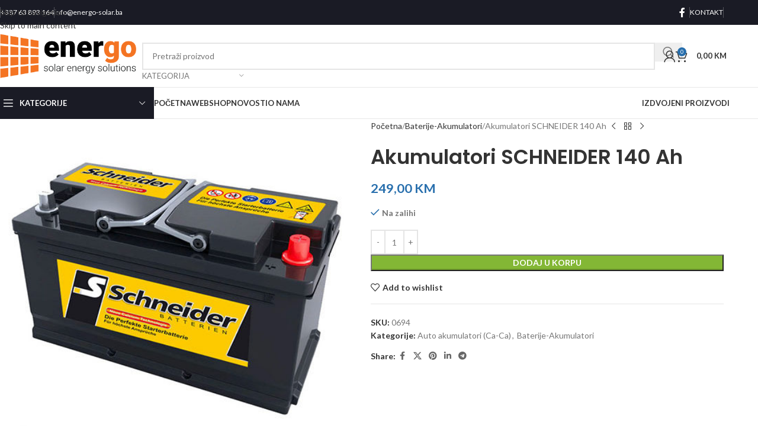

--- FILE ---
content_type: text/html; charset=UTF-8
request_url: https://energoshop.ba/product/akumulatori-schneider-140-ah-2/
body_size: 40369
content:
<!DOCTYPE html>
<html lang="hr">
<head><meta charset="UTF-8"><script>if(navigator.userAgent.match(/MSIE|Internet Explorer/i)||navigator.userAgent.match(/Trident\/7\..*?rv:11/i)){var href=document.location.href;if(!href.match(/[?&]nowprocket/)){if(href.indexOf("?")==-1){if(href.indexOf("#")==-1){document.location.href=href+"?nowprocket=1"}else{document.location.href=href.replace("#","?nowprocket=1#")}}else{if(href.indexOf("#")==-1){document.location.href=href+"&nowprocket=1"}else{document.location.href=href.replace("#","&nowprocket=1#")}}}}</script><script>(()=>{class RocketLazyLoadScripts{constructor(){this.v="2.0.4",this.userEvents=["keydown","keyup","mousedown","mouseup","mousemove","mouseover","mouseout","touchmove","touchstart","touchend","touchcancel","wheel","click","dblclick","input"],this.attributeEvents=["onblur","onclick","oncontextmenu","ondblclick","onfocus","onmousedown","onmouseenter","onmouseleave","onmousemove","onmouseout","onmouseover","onmouseup","onmousewheel","onscroll","onsubmit"]}async t(){this.i(),this.o(),/iP(ad|hone)/.test(navigator.userAgent)&&this.h(),this.u(),this.l(this),this.m(),this.k(this),this.p(this),this._(),await Promise.all([this.R(),this.L()]),this.lastBreath=Date.now(),this.S(this),this.P(),this.D(),this.O(),this.M(),await this.C(this.delayedScripts.normal),await this.C(this.delayedScripts.defer),await this.C(this.delayedScripts.async),await this.T(),await this.F(),await this.j(),await this.A(),window.dispatchEvent(new Event("rocket-allScriptsLoaded")),this.everythingLoaded=!0,this.lastTouchEnd&&await new Promise(t=>setTimeout(t,500-Date.now()+this.lastTouchEnd)),this.I(),this.H(),this.U(),this.W()}i(){this.CSPIssue=sessionStorage.getItem("rocketCSPIssue"),document.addEventListener("securitypolicyviolation",t=>{this.CSPIssue||"script-src-elem"!==t.violatedDirective||"data"!==t.blockedURI||(this.CSPIssue=!0,sessionStorage.setItem("rocketCSPIssue",!0))},{isRocket:!0})}o(){window.addEventListener("pageshow",t=>{this.persisted=t.persisted,this.realWindowLoadedFired=!0},{isRocket:!0}),window.addEventListener("pagehide",()=>{this.onFirstUserAction=null},{isRocket:!0})}h(){let t;function e(e){t=e}window.addEventListener("touchstart",e,{isRocket:!0}),window.addEventListener("touchend",function i(o){o.changedTouches[0]&&t.changedTouches[0]&&Math.abs(o.changedTouches[0].pageX-t.changedTouches[0].pageX)<10&&Math.abs(o.changedTouches[0].pageY-t.changedTouches[0].pageY)<10&&o.timeStamp-t.timeStamp<200&&(window.removeEventListener("touchstart",e,{isRocket:!0}),window.removeEventListener("touchend",i,{isRocket:!0}),"INPUT"===o.target.tagName&&"text"===o.target.type||(o.target.dispatchEvent(new TouchEvent("touchend",{target:o.target,bubbles:!0})),o.target.dispatchEvent(new MouseEvent("mouseover",{target:o.target,bubbles:!0})),o.target.dispatchEvent(new PointerEvent("click",{target:o.target,bubbles:!0,cancelable:!0,detail:1,clientX:o.changedTouches[0].clientX,clientY:o.changedTouches[0].clientY})),event.preventDefault()))},{isRocket:!0})}q(t){this.userActionTriggered||("mousemove"!==t.type||this.firstMousemoveIgnored?"keyup"===t.type||"mouseover"===t.type||"mouseout"===t.type||(this.userActionTriggered=!0,this.onFirstUserAction&&this.onFirstUserAction()):this.firstMousemoveIgnored=!0),"click"===t.type&&t.preventDefault(),t.stopPropagation(),t.stopImmediatePropagation(),"touchstart"===this.lastEvent&&"touchend"===t.type&&(this.lastTouchEnd=Date.now()),"click"===t.type&&(this.lastTouchEnd=0),this.lastEvent=t.type,t.composedPath&&t.composedPath()[0].getRootNode()instanceof ShadowRoot&&(t.rocketTarget=t.composedPath()[0]),this.savedUserEvents.push(t)}u(){this.savedUserEvents=[],this.userEventHandler=this.q.bind(this),this.userEvents.forEach(t=>window.addEventListener(t,this.userEventHandler,{passive:!1,isRocket:!0})),document.addEventListener("visibilitychange",this.userEventHandler,{isRocket:!0})}U(){this.userEvents.forEach(t=>window.removeEventListener(t,this.userEventHandler,{passive:!1,isRocket:!0})),document.removeEventListener("visibilitychange",this.userEventHandler,{isRocket:!0}),this.savedUserEvents.forEach(t=>{(t.rocketTarget||t.target).dispatchEvent(new window[t.constructor.name](t.type,t))})}m(){const t="return false",e=Array.from(this.attributeEvents,t=>"data-rocket-"+t),i="["+this.attributeEvents.join("],[")+"]",o="[data-rocket-"+this.attributeEvents.join("],[data-rocket-")+"]",s=(e,i,o)=>{o&&o!==t&&(e.setAttribute("data-rocket-"+i,o),e["rocket"+i]=new Function("event",o),e.setAttribute(i,t))};new MutationObserver(t=>{for(const n of t)"attributes"===n.type&&(n.attributeName.startsWith("data-rocket-")||this.everythingLoaded?n.attributeName.startsWith("data-rocket-")&&this.everythingLoaded&&this.N(n.target,n.attributeName.substring(12)):s(n.target,n.attributeName,n.target.getAttribute(n.attributeName))),"childList"===n.type&&n.addedNodes.forEach(t=>{if(t.nodeType===Node.ELEMENT_NODE)if(this.everythingLoaded)for(const i of[t,...t.querySelectorAll(o)])for(const t of i.getAttributeNames())e.includes(t)&&this.N(i,t.substring(12));else for(const e of[t,...t.querySelectorAll(i)])for(const t of e.getAttributeNames())this.attributeEvents.includes(t)&&s(e,t,e.getAttribute(t))})}).observe(document,{subtree:!0,childList:!0,attributeFilter:[...this.attributeEvents,...e]})}I(){this.attributeEvents.forEach(t=>{document.querySelectorAll("[data-rocket-"+t+"]").forEach(e=>{this.N(e,t)})})}N(t,e){const i=t.getAttribute("data-rocket-"+e);i&&(t.setAttribute(e,i),t.removeAttribute("data-rocket-"+e))}k(t){Object.defineProperty(HTMLElement.prototype,"onclick",{get(){return this.rocketonclick||null},set(e){this.rocketonclick=e,this.setAttribute(t.everythingLoaded?"onclick":"data-rocket-onclick","this.rocketonclick(event)")}})}S(t){function e(e,i){let o=e[i];e[i]=null,Object.defineProperty(e,i,{get:()=>o,set(s){t.everythingLoaded?o=s:e["rocket"+i]=o=s}})}e(document,"onreadystatechange"),e(window,"onload"),e(window,"onpageshow");try{Object.defineProperty(document,"readyState",{get:()=>t.rocketReadyState,set(e){t.rocketReadyState=e},configurable:!0}),document.readyState="loading"}catch(t){console.log("WPRocket DJE readyState conflict, bypassing")}}l(t){this.originalAddEventListener=EventTarget.prototype.addEventListener,this.originalRemoveEventListener=EventTarget.prototype.removeEventListener,this.savedEventListeners=[],EventTarget.prototype.addEventListener=function(e,i,o){o&&o.isRocket||!t.B(e,this)&&!t.userEvents.includes(e)||t.B(e,this)&&!t.userActionTriggered||e.startsWith("rocket-")||t.everythingLoaded?t.originalAddEventListener.call(this,e,i,o):(t.savedEventListeners.push({target:this,remove:!1,type:e,func:i,options:o}),"mouseenter"!==e&&"mouseleave"!==e||t.originalAddEventListener.call(this,e,t.savedUserEvents.push,o))},EventTarget.prototype.removeEventListener=function(e,i,o){o&&o.isRocket||!t.B(e,this)&&!t.userEvents.includes(e)||t.B(e,this)&&!t.userActionTriggered||e.startsWith("rocket-")||t.everythingLoaded?t.originalRemoveEventListener.call(this,e,i,o):t.savedEventListeners.push({target:this,remove:!0,type:e,func:i,options:o})}}J(t,e){this.savedEventListeners=this.savedEventListeners.filter(i=>{let o=i.type,s=i.target||window;return e!==o||t!==s||(this.B(o,s)&&(i.type="rocket-"+o),this.$(i),!1)})}H(){EventTarget.prototype.addEventListener=this.originalAddEventListener,EventTarget.prototype.removeEventListener=this.originalRemoveEventListener,this.savedEventListeners.forEach(t=>this.$(t))}$(t){t.remove?this.originalRemoveEventListener.call(t.target,t.type,t.func,t.options):this.originalAddEventListener.call(t.target,t.type,t.func,t.options)}p(t){let e;function i(e){return t.everythingLoaded?e:e.split(" ").map(t=>"load"===t||t.startsWith("load.")?"rocket-jquery-load":t).join(" ")}function o(o){function s(e){const s=o.fn[e];o.fn[e]=o.fn.init.prototype[e]=function(){return this[0]===window&&t.userActionTriggered&&("string"==typeof arguments[0]||arguments[0]instanceof String?arguments[0]=i(arguments[0]):"object"==typeof arguments[0]&&Object.keys(arguments[0]).forEach(t=>{const e=arguments[0][t];delete arguments[0][t],arguments[0][i(t)]=e})),s.apply(this,arguments),this}}if(o&&o.fn&&!t.allJQueries.includes(o)){const e={DOMContentLoaded:[],"rocket-DOMContentLoaded":[]};for(const t in e)document.addEventListener(t,()=>{e[t].forEach(t=>t())},{isRocket:!0});o.fn.ready=o.fn.init.prototype.ready=function(i){function s(){parseInt(o.fn.jquery)>2?setTimeout(()=>i.bind(document)(o)):i.bind(document)(o)}return"function"==typeof i&&(t.realDomReadyFired?!t.userActionTriggered||t.fauxDomReadyFired?s():e["rocket-DOMContentLoaded"].push(s):e.DOMContentLoaded.push(s)),o([])},s("on"),s("one"),s("off"),t.allJQueries.push(o)}e=o}t.allJQueries=[],o(window.jQuery),Object.defineProperty(window,"jQuery",{get:()=>e,set(t){o(t)}})}P(){const t=new Map;document.write=document.writeln=function(e){const i=document.currentScript,o=document.createRange(),s=i.parentElement;let n=t.get(i);void 0===n&&(n=i.nextSibling,t.set(i,n));const c=document.createDocumentFragment();o.setStart(c,0),c.appendChild(o.createContextualFragment(e)),s.insertBefore(c,n)}}async R(){return new Promise(t=>{this.userActionTriggered?t():this.onFirstUserAction=t})}async L(){return new Promise(t=>{document.addEventListener("DOMContentLoaded",()=>{this.realDomReadyFired=!0,t()},{isRocket:!0})})}async j(){return this.realWindowLoadedFired?Promise.resolve():new Promise(t=>{window.addEventListener("load",t,{isRocket:!0})})}M(){this.pendingScripts=[];this.scriptsMutationObserver=new MutationObserver(t=>{for(const e of t)e.addedNodes.forEach(t=>{"SCRIPT"!==t.tagName||t.noModule||t.isWPRocket||this.pendingScripts.push({script:t,promise:new Promise(e=>{const i=()=>{const i=this.pendingScripts.findIndex(e=>e.script===t);i>=0&&this.pendingScripts.splice(i,1),e()};t.addEventListener("load",i,{isRocket:!0}),t.addEventListener("error",i,{isRocket:!0}),setTimeout(i,1e3)})})})}),this.scriptsMutationObserver.observe(document,{childList:!0,subtree:!0})}async F(){await this.X(),this.pendingScripts.length?(await this.pendingScripts[0].promise,await this.F()):this.scriptsMutationObserver.disconnect()}D(){this.delayedScripts={normal:[],async:[],defer:[]},document.querySelectorAll("script[type$=rocketlazyloadscript]").forEach(t=>{t.hasAttribute("data-rocket-src")?t.hasAttribute("async")&&!1!==t.async?this.delayedScripts.async.push(t):t.hasAttribute("defer")&&!1!==t.defer||"module"===t.getAttribute("data-rocket-type")?this.delayedScripts.defer.push(t):this.delayedScripts.normal.push(t):this.delayedScripts.normal.push(t)})}async _(){await this.L();let t=[];document.querySelectorAll("script[type$=rocketlazyloadscript][data-rocket-src]").forEach(e=>{let i=e.getAttribute("data-rocket-src");if(i&&!i.startsWith("data:")){i.startsWith("//")&&(i=location.protocol+i);try{const o=new URL(i).origin;o!==location.origin&&t.push({src:o,crossOrigin:e.crossOrigin||"module"===e.getAttribute("data-rocket-type")})}catch(t){}}}),t=[...new Map(t.map(t=>[JSON.stringify(t),t])).values()],this.Y(t,"preconnect")}async G(t){if(await this.K(),!0!==t.noModule||!("noModule"in HTMLScriptElement.prototype))return new Promise(e=>{let i;function o(){(i||t).setAttribute("data-rocket-status","executed"),e()}try{if(navigator.userAgent.includes("Firefox/")||""===navigator.vendor||this.CSPIssue)i=document.createElement("script"),[...t.attributes].forEach(t=>{let e=t.nodeName;"type"!==e&&("data-rocket-type"===e&&(e="type"),"data-rocket-src"===e&&(e="src"),i.setAttribute(e,t.nodeValue))}),t.text&&(i.text=t.text),t.nonce&&(i.nonce=t.nonce),i.hasAttribute("src")?(i.addEventListener("load",o,{isRocket:!0}),i.addEventListener("error",()=>{i.setAttribute("data-rocket-status","failed-network"),e()},{isRocket:!0}),setTimeout(()=>{i.isConnected||e()},1)):(i.text=t.text,o()),i.isWPRocket=!0,t.parentNode.replaceChild(i,t);else{const i=t.getAttribute("data-rocket-type"),s=t.getAttribute("data-rocket-src");i?(t.type=i,t.removeAttribute("data-rocket-type")):t.removeAttribute("type"),t.addEventListener("load",o,{isRocket:!0}),t.addEventListener("error",i=>{this.CSPIssue&&i.target.src.startsWith("data:")?(console.log("WPRocket: CSP fallback activated"),t.removeAttribute("src"),this.G(t).then(e)):(t.setAttribute("data-rocket-status","failed-network"),e())},{isRocket:!0}),s?(t.fetchPriority="high",t.removeAttribute("data-rocket-src"),t.src=s):t.src="data:text/javascript;base64,"+window.btoa(unescape(encodeURIComponent(t.text)))}}catch(i){t.setAttribute("data-rocket-status","failed-transform"),e()}});t.setAttribute("data-rocket-status","skipped")}async C(t){const e=t.shift();return e?(e.isConnected&&await this.G(e),this.C(t)):Promise.resolve()}O(){this.Y([...this.delayedScripts.normal,...this.delayedScripts.defer,...this.delayedScripts.async],"preload")}Y(t,e){this.trash=this.trash||[];let i=!0;var o=document.createDocumentFragment();t.forEach(t=>{const s=t.getAttribute&&t.getAttribute("data-rocket-src")||t.src;if(s&&!s.startsWith("data:")){const n=document.createElement("link");n.href=s,n.rel=e,"preconnect"!==e&&(n.as="script",n.fetchPriority=i?"high":"low"),t.getAttribute&&"module"===t.getAttribute("data-rocket-type")&&(n.crossOrigin=!0),t.crossOrigin&&(n.crossOrigin=t.crossOrigin),t.integrity&&(n.integrity=t.integrity),t.nonce&&(n.nonce=t.nonce),o.appendChild(n),this.trash.push(n),i=!1}}),document.head.appendChild(o)}W(){this.trash.forEach(t=>t.remove())}async T(){try{document.readyState="interactive"}catch(t){}this.fauxDomReadyFired=!0;try{await this.K(),this.J(document,"readystatechange"),document.dispatchEvent(new Event("rocket-readystatechange")),await this.K(),document.rocketonreadystatechange&&document.rocketonreadystatechange(),await this.K(),this.J(document,"DOMContentLoaded"),document.dispatchEvent(new Event("rocket-DOMContentLoaded")),await this.K(),this.J(window,"DOMContentLoaded"),window.dispatchEvent(new Event("rocket-DOMContentLoaded"))}catch(t){console.error(t)}}async A(){try{document.readyState="complete"}catch(t){}try{await this.K(),this.J(document,"readystatechange"),document.dispatchEvent(new Event("rocket-readystatechange")),await this.K(),document.rocketonreadystatechange&&document.rocketonreadystatechange(),await this.K(),this.J(window,"load"),window.dispatchEvent(new Event("rocket-load")),await this.K(),window.rocketonload&&window.rocketonload(),await this.K(),this.allJQueries.forEach(t=>t(window).trigger("rocket-jquery-load")),await this.K(),this.J(window,"pageshow");const t=new Event("rocket-pageshow");t.persisted=this.persisted,window.dispatchEvent(t),await this.K(),window.rocketonpageshow&&window.rocketonpageshow({persisted:this.persisted})}catch(t){console.error(t)}}async K(){Date.now()-this.lastBreath>45&&(await this.X(),this.lastBreath=Date.now())}async X(){return document.hidden?new Promise(t=>setTimeout(t)):new Promise(t=>requestAnimationFrame(t))}B(t,e){return e===document&&"readystatechange"===t||(e===document&&"DOMContentLoaded"===t||(e===window&&"DOMContentLoaded"===t||(e===window&&"load"===t||e===window&&"pageshow"===t)))}static run(){(new RocketLazyLoadScripts).t()}}RocketLazyLoadScripts.run()})();</script>
	
	<link rel="profile" href="https://gmpg.org/xfn/11">
	<link rel="pingback" href="https://energoshop.ba/xmlrpc.php">

	<title>Akumulatori SCHNEIDER 140 Ah &#8211; Energo shop</title>
<link data-rocket-prefetch href="https://fonts.googleapis.com" rel="dns-prefetch">
<link data-rocket-preload as="style" href="https://fonts.googleapis.com/css?family=Lato%3A400%2C700%7CPoppins%3A400%2C600%2C500&#038;display=swap" rel="preload">
<link href="https://fonts.googleapis.com/css?family=Lato%3A400%2C700%7CPoppins%3A400%2C600%2C500&#038;display=swap" media="print" onload="this.media=&#039;all&#039;" rel="stylesheet">
<noscript data-wpr-hosted-gf-parameters=""><link rel="stylesheet" href="https://fonts.googleapis.com/css?family=Lato%3A400%2C700%7CPoppins%3A400%2C600%2C500&#038;display=swap"></noscript><link rel="preload" data-rocket-preload as="image" href="https://energoshop.ba/wp-content/uploads/2022/02/AKUM-e1708002430185.jpg" imagesrcset="https://energoshop.ba/wp-content/uploads/2022/02/AKUM-e1708002430185.jpg 500w, https://energoshop.ba/wp-content/uploads/2022/02/AKUM-e1708002430185-420x420.jpg 420w, https://energoshop.ba/wp-content/uploads/2022/02/AKUM-e1708002430185-150x150.jpg 150w, https://energoshop.ba/wp-content/uploads/2022/02/AKUM-e1708002430185-300x300.jpg 300w" imagesizes="(max-width: 500px) 100vw, 500px" fetchpriority="high">
<meta name='robots' content='max-image-preview:large' />
<link rel='dns-prefetch' href='//fonts.googleapis.com' />
<link rel='dns-prefetch' href='//www.googletagmanager.com' />
<link href='https://fonts.gstatic.com' crossorigin rel='preconnect' />
<link rel="alternate" type="application/rss+xml" title="Energo shop &raquo; Kanal" href="https://energoshop.ba/feed/" />
<link rel="alternate" type="application/rss+xml" title="Energo shop &raquo; Kanal komentara" href="https://energoshop.ba/comments/feed/" />
<link rel="alternate" title="oEmbed (JSON)" type="application/json+oembed" href="https://energoshop.ba/wp-json/oembed/1.0/embed?url=https%3A%2F%2Fenergoshop.ba%2Fproduct%2Fakumulatori-schneider-140-ah-2%2F" />
<link rel="alternate" title="oEmbed (XML)" type="text/xml+oembed" href="https://energoshop.ba/wp-json/oembed/1.0/embed?url=https%3A%2F%2Fenergoshop.ba%2Fproduct%2Fakumulatori-schneider-140-ah-2%2F&#038;format=xml" />
<style id='wp-img-auto-sizes-contain-inline-css' type='text/css'>
img:is([sizes=auto i],[sizes^="auto," i]){contain-intrinsic-size:3000px 1500px}
/*# sourceURL=wp-img-auto-sizes-contain-inline-css */
</style>
<link rel='stylesheet' id='wp-block-library-css' href='https://energoshop.ba/wp-includes/css/dist/block-library/style.min.css?ver=6.9' type='text/css' media='all' />
<style id='safe-svg-svg-icon-style-inline-css' type='text/css'>
.safe-svg-cover{text-align:center}.safe-svg-cover .safe-svg-inside{display:inline-block;max-width:100%}.safe-svg-cover svg{fill:currentColor;height:100%;max-height:100%;max-width:100%;width:100%}

/*# sourceURL=https://energoshop.ba/wp-content/plugins/safe-svg/dist/safe-svg-block-frontend.css */
</style>
<style id='global-styles-inline-css' type='text/css'>
:root{--wp--preset--aspect-ratio--square: 1;--wp--preset--aspect-ratio--4-3: 4/3;--wp--preset--aspect-ratio--3-4: 3/4;--wp--preset--aspect-ratio--3-2: 3/2;--wp--preset--aspect-ratio--2-3: 2/3;--wp--preset--aspect-ratio--16-9: 16/9;--wp--preset--aspect-ratio--9-16: 9/16;--wp--preset--color--black: #000000;--wp--preset--color--cyan-bluish-gray: #abb8c3;--wp--preset--color--white: #ffffff;--wp--preset--color--pale-pink: #f78da7;--wp--preset--color--vivid-red: #cf2e2e;--wp--preset--color--luminous-vivid-orange: #ff6900;--wp--preset--color--luminous-vivid-amber: #fcb900;--wp--preset--color--light-green-cyan: #7bdcb5;--wp--preset--color--vivid-green-cyan: #00d084;--wp--preset--color--pale-cyan-blue: #8ed1fc;--wp--preset--color--vivid-cyan-blue: #0693e3;--wp--preset--color--vivid-purple: #9b51e0;--wp--preset--gradient--vivid-cyan-blue-to-vivid-purple: linear-gradient(135deg,rgb(6,147,227) 0%,rgb(155,81,224) 100%);--wp--preset--gradient--light-green-cyan-to-vivid-green-cyan: linear-gradient(135deg,rgb(122,220,180) 0%,rgb(0,208,130) 100%);--wp--preset--gradient--luminous-vivid-amber-to-luminous-vivid-orange: linear-gradient(135deg,rgb(252,185,0) 0%,rgb(255,105,0) 100%);--wp--preset--gradient--luminous-vivid-orange-to-vivid-red: linear-gradient(135deg,rgb(255,105,0) 0%,rgb(207,46,46) 100%);--wp--preset--gradient--very-light-gray-to-cyan-bluish-gray: linear-gradient(135deg,rgb(238,238,238) 0%,rgb(169,184,195) 100%);--wp--preset--gradient--cool-to-warm-spectrum: linear-gradient(135deg,rgb(74,234,220) 0%,rgb(151,120,209) 20%,rgb(207,42,186) 40%,rgb(238,44,130) 60%,rgb(251,105,98) 80%,rgb(254,248,76) 100%);--wp--preset--gradient--blush-light-purple: linear-gradient(135deg,rgb(255,206,236) 0%,rgb(152,150,240) 100%);--wp--preset--gradient--blush-bordeaux: linear-gradient(135deg,rgb(254,205,165) 0%,rgb(254,45,45) 50%,rgb(107,0,62) 100%);--wp--preset--gradient--luminous-dusk: linear-gradient(135deg,rgb(255,203,112) 0%,rgb(199,81,192) 50%,rgb(65,88,208) 100%);--wp--preset--gradient--pale-ocean: linear-gradient(135deg,rgb(255,245,203) 0%,rgb(182,227,212) 50%,rgb(51,167,181) 100%);--wp--preset--gradient--electric-grass: linear-gradient(135deg,rgb(202,248,128) 0%,rgb(113,206,126) 100%);--wp--preset--gradient--midnight: linear-gradient(135deg,rgb(2,3,129) 0%,rgb(40,116,252) 100%);--wp--preset--font-size--small: 13px;--wp--preset--font-size--medium: 20px;--wp--preset--font-size--large: 36px;--wp--preset--font-size--x-large: 42px;--wp--preset--spacing--20: 0.44rem;--wp--preset--spacing--30: 0.67rem;--wp--preset--spacing--40: 1rem;--wp--preset--spacing--50: 1.5rem;--wp--preset--spacing--60: 2.25rem;--wp--preset--spacing--70: 3.38rem;--wp--preset--spacing--80: 5.06rem;--wp--preset--shadow--natural: 6px 6px 9px rgba(0, 0, 0, 0.2);--wp--preset--shadow--deep: 12px 12px 50px rgba(0, 0, 0, 0.4);--wp--preset--shadow--sharp: 6px 6px 0px rgba(0, 0, 0, 0.2);--wp--preset--shadow--outlined: 6px 6px 0px -3px rgb(255, 255, 255), 6px 6px rgb(0, 0, 0);--wp--preset--shadow--crisp: 6px 6px 0px rgb(0, 0, 0);}:where(body) { margin: 0; }.wp-site-blocks > .alignleft { float: left; margin-right: 2em; }.wp-site-blocks > .alignright { float: right; margin-left: 2em; }.wp-site-blocks > .aligncenter { justify-content: center; margin-left: auto; margin-right: auto; }:where(.is-layout-flex){gap: 0.5em;}:where(.is-layout-grid){gap: 0.5em;}.is-layout-flow > .alignleft{float: left;margin-inline-start: 0;margin-inline-end: 2em;}.is-layout-flow > .alignright{float: right;margin-inline-start: 2em;margin-inline-end: 0;}.is-layout-flow > .aligncenter{margin-left: auto !important;margin-right: auto !important;}.is-layout-constrained > .alignleft{float: left;margin-inline-start: 0;margin-inline-end: 2em;}.is-layout-constrained > .alignright{float: right;margin-inline-start: 2em;margin-inline-end: 0;}.is-layout-constrained > .aligncenter{margin-left: auto !important;margin-right: auto !important;}.is-layout-constrained > :where(:not(.alignleft):not(.alignright):not(.alignfull)){margin-left: auto !important;margin-right: auto !important;}body .is-layout-flex{display: flex;}.is-layout-flex{flex-wrap: wrap;align-items: center;}.is-layout-flex > :is(*, div){margin: 0;}body .is-layout-grid{display: grid;}.is-layout-grid > :is(*, div){margin: 0;}body{padding-top: 0px;padding-right: 0px;padding-bottom: 0px;padding-left: 0px;}a:where(:not(.wp-element-button)){text-decoration: none;}:root :where(.wp-element-button, .wp-block-button__link){background-color: #32373c;border-width: 0;color: #fff;font-family: inherit;font-size: inherit;font-style: inherit;font-weight: inherit;letter-spacing: inherit;line-height: inherit;padding-top: calc(0.667em + 2px);padding-right: calc(1.333em + 2px);padding-bottom: calc(0.667em + 2px);padding-left: calc(1.333em + 2px);text-decoration: none;text-transform: inherit;}.has-black-color{color: var(--wp--preset--color--black) !important;}.has-cyan-bluish-gray-color{color: var(--wp--preset--color--cyan-bluish-gray) !important;}.has-white-color{color: var(--wp--preset--color--white) !important;}.has-pale-pink-color{color: var(--wp--preset--color--pale-pink) !important;}.has-vivid-red-color{color: var(--wp--preset--color--vivid-red) !important;}.has-luminous-vivid-orange-color{color: var(--wp--preset--color--luminous-vivid-orange) !important;}.has-luminous-vivid-amber-color{color: var(--wp--preset--color--luminous-vivid-amber) !important;}.has-light-green-cyan-color{color: var(--wp--preset--color--light-green-cyan) !important;}.has-vivid-green-cyan-color{color: var(--wp--preset--color--vivid-green-cyan) !important;}.has-pale-cyan-blue-color{color: var(--wp--preset--color--pale-cyan-blue) !important;}.has-vivid-cyan-blue-color{color: var(--wp--preset--color--vivid-cyan-blue) !important;}.has-vivid-purple-color{color: var(--wp--preset--color--vivid-purple) !important;}.has-black-background-color{background-color: var(--wp--preset--color--black) !important;}.has-cyan-bluish-gray-background-color{background-color: var(--wp--preset--color--cyan-bluish-gray) !important;}.has-white-background-color{background-color: var(--wp--preset--color--white) !important;}.has-pale-pink-background-color{background-color: var(--wp--preset--color--pale-pink) !important;}.has-vivid-red-background-color{background-color: var(--wp--preset--color--vivid-red) !important;}.has-luminous-vivid-orange-background-color{background-color: var(--wp--preset--color--luminous-vivid-orange) !important;}.has-luminous-vivid-amber-background-color{background-color: var(--wp--preset--color--luminous-vivid-amber) !important;}.has-light-green-cyan-background-color{background-color: var(--wp--preset--color--light-green-cyan) !important;}.has-vivid-green-cyan-background-color{background-color: var(--wp--preset--color--vivid-green-cyan) !important;}.has-pale-cyan-blue-background-color{background-color: var(--wp--preset--color--pale-cyan-blue) !important;}.has-vivid-cyan-blue-background-color{background-color: var(--wp--preset--color--vivid-cyan-blue) !important;}.has-vivid-purple-background-color{background-color: var(--wp--preset--color--vivid-purple) !important;}.has-black-border-color{border-color: var(--wp--preset--color--black) !important;}.has-cyan-bluish-gray-border-color{border-color: var(--wp--preset--color--cyan-bluish-gray) !important;}.has-white-border-color{border-color: var(--wp--preset--color--white) !important;}.has-pale-pink-border-color{border-color: var(--wp--preset--color--pale-pink) !important;}.has-vivid-red-border-color{border-color: var(--wp--preset--color--vivid-red) !important;}.has-luminous-vivid-orange-border-color{border-color: var(--wp--preset--color--luminous-vivid-orange) !important;}.has-luminous-vivid-amber-border-color{border-color: var(--wp--preset--color--luminous-vivid-amber) !important;}.has-light-green-cyan-border-color{border-color: var(--wp--preset--color--light-green-cyan) !important;}.has-vivid-green-cyan-border-color{border-color: var(--wp--preset--color--vivid-green-cyan) !important;}.has-pale-cyan-blue-border-color{border-color: var(--wp--preset--color--pale-cyan-blue) !important;}.has-vivid-cyan-blue-border-color{border-color: var(--wp--preset--color--vivid-cyan-blue) !important;}.has-vivid-purple-border-color{border-color: var(--wp--preset--color--vivid-purple) !important;}.has-vivid-cyan-blue-to-vivid-purple-gradient-background{background: var(--wp--preset--gradient--vivid-cyan-blue-to-vivid-purple) !important;}.has-light-green-cyan-to-vivid-green-cyan-gradient-background{background: var(--wp--preset--gradient--light-green-cyan-to-vivid-green-cyan) !important;}.has-luminous-vivid-amber-to-luminous-vivid-orange-gradient-background{background: var(--wp--preset--gradient--luminous-vivid-amber-to-luminous-vivid-orange) !important;}.has-luminous-vivid-orange-to-vivid-red-gradient-background{background: var(--wp--preset--gradient--luminous-vivid-orange-to-vivid-red) !important;}.has-very-light-gray-to-cyan-bluish-gray-gradient-background{background: var(--wp--preset--gradient--very-light-gray-to-cyan-bluish-gray) !important;}.has-cool-to-warm-spectrum-gradient-background{background: var(--wp--preset--gradient--cool-to-warm-spectrum) !important;}.has-blush-light-purple-gradient-background{background: var(--wp--preset--gradient--blush-light-purple) !important;}.has-blush-bordeaux-gradient-background{background: var(--wp--preset--gradient--blush-bordeaux) !important;}.has-luminous-dusk-gradient-background{background: var(--wp--preset--gradient--luminous-dusk) !important;}.has-pale-ocean-gradient-background{background: var(--wp--preset--gradient--pale-ocean) !important;}.has-electric-grass-gradient-background{background: var(--wp--preset--gradient--electric-grass) !important;}.has-midnight-gradient-background{background: var(--wp--preset--gradient--midnight) !important;}.has-small-font-size{font-size: var(--wp--preset--font-size--small) !important;}.has-medium-font-size{font-size: var(--wp--preset--font-size--medium) !important;}.has-large-font-size{font-size: var(--wp--preset--font-size--large) !important;}.has-x-large-font-size{font-size: var(--wp--preset--font-size--x-large) !important;}
:where(.wp-block-post-template.is-layout-flex){gap: 1.25em;}:where(.wp-block-post-template.is-layout-grid){gap: 1.25em;}
:where(.wp-block-term-template.is-layout-flex){gap: 1.25em;}:where(.wp-block-term-template.is-layout-grid){gap: 1.25em;}
:where(.wp-block-columns.is-layout-flex){gap: 2em;}:where(.wp-block-columns.is-layout-grid){gap: 2em;}
:root :where(.wp-block-pullquote){font-size: 1.5em;line-height: 1.6;}
/*# sourceURL=global-styles-inline-css */
</style>
<style id='woocommerce-inline-inline-css' type='text/css'>
.woocommerce form .form-row .required { visibility: visible; }
/*# sourceURL=woocommerce-inline-inline-css */
</style>
<link data-minify="1" rel='stylesheet' id='elementor-icons-css' href='https://energoshop.ba/wp-content/cache/min/1/wp-content/plugins/elementor/assets/lib/eicons/css/elementor-icons.min.css?ver=1768600269' type='text/css' media='all' />
<link rel='stylesheet' id='elementor-frontend-css' href='https://energoshop.ba/wp-content/plugins/elementor/assets/css/frontend.min.css?ver=3.34.1' type='text/css' media='all' />
<link data-minify="1" rel='stylesheet' id='elementor-post-14-css' href='https://energoshop.ba/wp-content/cache/min/1/wp-content/uploads/elementor/css/post-14.css?ver=1768600269' type='text/css' media='all' />
<link rel='stylesheet' id='wd-style-base-css' href='https://energoshop.ba/wp-content/themes/woodmart/css/parts/base.min.css?ver=8.3.9' type='text/css' media='all' />
<link rel='stylesheet' id='wd-helpers-wpb-elem-css' href='https://energoshop.ba/wp-content/themes/woodmart/css/parts/helpers-wpb-elem.min.css?ver=8.3.9' type='text/css' media='all' />
<link rel='stylesheet' id='wd-lazy-loading-css' href='https://energoshop.ba/wp-content/themes/woodmart/css/parts/opt-lazy-load.min.css?ver=8.3.9' type='text/css' media='all' />
<link rel='stylesheet' id='wd-revolution-slider-css' href='https://energoshop.ba/wp-content/themes/woodmart/css/parts/int-rev-slider.min.css?ver=8.3.9' type='text/css' media='all' />
<link rel='stylesheet' id='wd-elementor-base-css' href='https://energoshop.ba/wp-content/themes/woodmart/css/parts/int-elem-base.min.css?ver=8.3.9' type='text/css' media='all' />
<link rel='stylesheet' id='wd-int-wordfence-css' href='https://energoshop.ba/wp-content/themes/woodmart/css/parts/int-wordfence.min.css?ver=8.3.9' type='text/css' media='all' />
<link rel='stylesheet' id='wd-woocommerce-base-css' href='https://energoshop.ba/wp-content/themes/woodmart/css/parts/woocommerce-base.min.css?ver=8.3.9' type='text/css' media='all' />
<link rel='stylesheet' id='wd-mod-star-rating-css' href='https://energoshop.ba/wp-content/themes/woodmart/css/parts/mod-star-rating.min.css?ver=8.3.9' type='text/css' media='all' />
<link rel='stylesheet' id='wd-woocommerce-block-notices-css' href='https://energoshop.ba/wp-content/themes/woodmart/css/parts/woo-mod-block-notices.min.css?ver=8.3.9' type='text/css' media='all' />
<link rel='stylesheet' id='wd-woo-mod-quantity-css' href='https://energoshop.ba/wp-content/themes/woodmart/css/parts/woo-mod-quantity.min.css?ver=8.3.9' type='text/css' media='all' />
<link rel='stylesheet' id='wd-woo-single-prod-el-base-css' href='https://energoshop.ba/wp-content/themes/woodmart/css/parts/woo-single-prod-el-base.min.css?ver=8.3.9' type='text/css' media='all' />
<link rel='stylesheet' id='wd-woo-mod-stock-status-css' href='https://energoshop.ba/wp-content/themes/woodmart/css/parts/woo-mod-stock-status.min.css?ver=8.3.9' type='text/css' media='all' />
<link rel='stylesheet' id='wd-woo-mod-shop-attributes-css' href='https://energoshop.ba/wp-content/themes/woodmart/css/parts/woo-mod-shop-attributes.min.css?ver=8.3.9' type='text/css' media='all' />
<link rel='stylesheet' id='wd-wp-blocks-css' href='https://energoshop.ba/wp-content/themes/woodmart/css/parts/wp-blocks.min.css?ver=8.3.9' type='text/css' media='all' />
<link rel='stylesheet' id='child-style-css' href='https://energoshop.ba/wp-content/themes/woodmart-child/style.css?ver=8.3.9' type='text/css' media='all' />
<link rel='stylesheet' id='wd-header-base-css' href='https://energoshop.ba/wp-content/themes/woodmart/css/parts/header-base.min.css?ver=8.3.9' type='text/css' media='all' />
<link rel='stylesheet' id='wd-mod-tools-css' href='https://energoshop.ba/wp-content/themes/woodmart/css/parts/mod-tools.min.css?ver=8.3.9' type='text/css' media='all' />
<link rel='stylesheet' id='wd-header-elements-base-css' href='https://energoshop.ba/wp-content/themes/woodmart/css/parts/header-el-base.min.css?ver=8.3.9' type='text/css' media='all' />
<link rel='stylesheet' id='wd-social-icons-css' href='https://energoshop.ba/wp-content/themes/woodmart/css/parts/el-social-icons.min.css?ver=8.3.9' type='text/css' media='all' />
<link rel='stylesheet' id='wd-header-search-css' href='https://energoshop.ba/wp-content/themes/woodmart/css/parts/header-el-search.min.css?ver=8.3.9' type='text/css' media='all' />
<link rel='stylesheet' id='wd-header-search-form-css' href='https://energoshop.ba/wp-content/themes/woodmart/css/parts/header-el-search-form.min.css?ver=8.3.9' type='text/css' media='all' />
<link rel='stylesheet' id='wd-wd-search-form-css' href='https://energoshop.ba/wp-content/themes/woodmart/css/parts/wd-search-form.min.css?ver=8.3.9' type='text/css' media='all' />
<link rel='stylesheet' id='wd-wd-search-results-css' href='https://energoshop.ba/wp-content/themes/woodmart/css/parts/wd-search-results.min.css?ver=8.3.9' type='text/css' media='all' />
<link rel='stylesheet' id='wd-wd-search-dropdown-css' href='https://energoshop.ba/wp-content/themes/woodmart/css/parts/wd-search-dropdown.min.css?ver=8.3.9' type='text/css' media='all' />
<link rel='stylesheet' id='wd-wd-search-cat-css' href='https://energoshop.ba/wp-content/themes/woodmart/css/parts/wd-search-cat.min.css?ver=8.3.9' type='text/css' media='all' />
<link rel='stylesheet' id='wd-woo-mod-login-form-css' href='https://energoshop.ba/wp-content/themes/woodmart/css/parts/woo-mod-login-form.min.css?ver=8.3.9' type='text/css' media='all' />
<link rel='stylesheet' id='wd-header-my-account-css' href='https://energoshop.ba/wp-content/themes/woodmart/css/parts/header-el-my-account.min.css?ver=8.3.9' type='text/css' media='all' />
<link rel='stylesheet' id='wd-header-cart-css' href='https://energoshop.ba/wp-content/themes/woodmart/css/parts/header-el-cart.min.css?ver=8.3.9' type='text/css' media='all' />
<link rel='stylesheet' id='wd-widget-shopping-cart-css' href='https://energoshop.ba/wp-content/themes/woodmart/css/parts/woo-widget-shopping-cart.min.css?ver=8.3.9' type='text/css' media='all' />
<link rel='stylesheet' id='wd-widget-product-list-css' href='https://energoshop.ba/wp-content/themes/woodmart/css/parts/woo-widget-product-list.min.css?ver=8.3.9' type='text/css' media='all' />
<link rel='stylesheet' id='wd-header-mobile-nav-dropdown-css' href='https://energoshop.ba/wp-content/themes/woodmart/css/parts/header-el-mobile-nav-dropdown.min.css?ver=8.3.9' type='text/css' media='all' />
<link rel='stylesheet' id='wd-header-cart-side-css' href='https://energoshop.ba/wp-content/themes/woodmart/css/parts/header-el-cart-side.min.css?ver=8.3.9' type='text/css' media='all' />
<link rel='stylesheet' id='wd-header-categories-nav-css' href='https://energoshop.ba/wp-content/themes/woodmart/css/parts/header-el-category-nav.min.css?ver=8.3.9' type='text/css' media='all' />
<link rel='stylesheet' id='wd-mod-nav-vertical-css' href='https://energoshop.ba/wp-content/themes/woodmart/css/parts/mod-nav-vertical.min.css?ver=8.3.9' type='text/css' media='all' />
<link rel='stylesheet' id='wd-mod-nav-vertical-design-default-css' href='https://energoshop.ba/wp-content/themes/woodmart/css/parts/mod-nav-vertical-design-default.min.css?ver=8.3.9' type='text/css' media='all' />
<link rel='stylesheet' id='wd-page-title-css' href='https://energoshop.ba/wp-content/themes/woodmart/css/parts/page-title.min.css?ver=8.3.9' type='text/css' media='all' />
<link rel='stylesheet' id='wd-woo-single-prod-predefined-css' href='https://energoshop.ba/wp-content/themes/woodmart/css/parts/woo-single-prod-predefined.min.css?ver=8.3.9' type='text/css' media='all' />
<link rel='stylesheet' id='wd-woo-single-prod-and-quick-view-predefined-css' href='https://energoshop.ba/wp-content/themes/woodmart/css/parts/woo-single-prod-and-quick-view-predefined.min.css?ver=8.3.9' type='text/css' media='all' />
<link rel='stylesheet' id='wd-woo-single-prod-el-tabs-predefined-css' href='https://energoshop.ba/wp-content/themes/woodmart/css/parts/woo-single-prod-el-tabs-predefined.min.css?ver=8.3.9' type='text/css' media='all' />
<link rel='stylesheet' id='wd-woo-single-prod-el-gallery-css' href='https://energoshop.ba/wp-content/themes/woodmart/css/parts/woo-single-prod-el-gallery.min.css?ver=8.3.9' type='text/css' media='all' />
<link rel='stylesheet' id='wd-woo-single-prod-el-gallery-opt-thumb-left-desktop-css' href='https://energoshop.ba/wp-content/themes/woodmart/css/parts/woo-single-prod-el-gallery-opt-thumb-left-desktop.min.css?ver=8.3.9' type='text/css' media='all' />
<link rel='stylesheet' id='wd-swiper-css' href='https://energoshop.ba/wp-content/themes/woodmart/css/parts/lib-swiper.min.css?ver=8.3.9' type='text/css' media='all' />
<link rel='stylesheet' id='wd-swiper-arrows-css' href='https://energoshop.ba/wp-content/themes/woodmart/css/parts/lib-swiper-arrows.min.css?ver=8.3.9' type='text/css' media='all' />
<link rel='stylesheet' id='wd-photoswipe-css' href='https://energoshop.ba/wp-content/themes/woodmart/css/parts/lib-photoswipe.min.css?ver=8.3.9' type='text/css' media='all' />
<link rel='stylesheet' id='wd-woo-single-prod-el-navigation-css' href='https://energoshop.ba/wp-content/themes/woodmart/css/parts/woo-single-prod-el-navigation.min.css?ver=8.3.9' type='text/css' media='all' />
<link rel='stylesheet' id='wd-tabs-css' href='https://energoshop.ba/wp-content/themes/woodmart/css/parts/el-tabs.min.css?ver=8.3.9' type='text/css' media='all' />
<link rel='stylesheet' id='wd-woo-single-prod-el-tabs-opt-layout-tabs-css' href='https://energoshop.ba/wp-content/themes/woodmart/css/parts/woo-single-prod-el-tabs-opt-layout-tabs.min.css?ver=8.3.9' type='text/css' media='all' />
<link rel='stylesheet' id='wd-accordion-css' href='https://energoshop.ba/wp-content/themes/woodmart/css/parts/el-accordion.min.css?ver=8.3.9' type='text/css' media='all' />
<link rel='stylesheet' id='wd-accordion-elem-wpb-css' href='https://energoshop.ba/wp-content/themes/woodmart/css/parts/el-accordion-wpb-elem.min.css?ver=8.3.9' type='text/css' media='all' />
<link rel='stylesheet' id='wd-product-loop-css' href='https://energoshop.ba/wp-content/themes/woodmart/css/parts/woo-product-loop.min.css?ver=8.3.9' type='text/css' media='all' />
<link rel='stylesheet' id='wd-product-loop-standard-css' href='https://energoshop.ba/wp-content/themes/woodmart/css/parts/woo-product-loop-standard.min.css?ver=8.3.9' type='text/css' media='all' />
<link rel='stylesheet' id='wd-woo-mod-add-btn-replace-css' href='https://energoshop.ba/wp-content/themes/woodmart/css/parts/woo-mod-add-btn-replace.min.css?ver=8.3.9' type='text/css' media='all' />
<link rel='stylesheet' id='wd-bordered-product-css' href='https://energoshop.ba/wp-content/themes/woodmart/css/parts/woo-opt-bordered-product.min.css?ver=8.3.9' type='text/css' media='all' />
<link rel='stylesheet' id='wd-woo-opt-title-limit-css' href='https://energoshop.ba/wp-content/themes/woodmart/css/parts/woo-opt-title-limit.min.css?ver=8.3.9' type='text/css' media='all' />
<link rel='stylesheet' id='wd-woo-mod-product-labels-css' href='https://energoshop.ba/wp-content/themes/woodmart/css/parts/woo-mod-product-labels.min.css?ver=8.3.9' type='text/css' media='all' />
<link rel='stylesheet' id='wd-woo-mod-product-labels-round-css' href='https://energoshop.ba/wp-content/themes/woodmart/css/parts/woo-mod-product-labels-round.min.css?ver=8.3.9' type='text/css' media='all' />
<link rel='stylesheet' id='wd-swiper-pagin-css' href='https://energoshop.ba/wp-content/themes/woodmart/css/parts/lib-swiper-pagin.min.css?ver=8.3.9' type='text/css' media='all' />
<link rel='stylesheet' id='wd-widget-collapse-css' href='https://energoshop.ba/wp-content/themes/woodmart/css/parts/opt-widget-collapse.min.css?ver=8.3.9' type='text/css' media='all' />
<link rel='stylesheet' id='wd-footer-base-css' href='https://energoshop.ba/wp-content/themes/woodmart/css/parts/footer-base.min.css?ver=8.3.9' type='text/css' media='all' />
<link rel='stylesheet' id='wd-brands-css' href='https://energoshop.ba/wp-content/themes/woodmart/css/parts/el-brand.min.css?ver=8.3.9' type='text/css' media='all' />
<link rel='stylesheet' id='wd-list-css' href='https://energoshop.ba/wp-content/themes/woodmart/css/parts/el-list.min.css?ver=8.3.9' type='text/css' media='all' />
<link rel='stylesheet' id='wd-el-list-css' href='https://energoshop.ba/wp-content/themes/woodmart/css/parts/el-list-wpb-elem.min.css?ver=8.3.9' type='text/css' media='all' />
<link rel='stylesheet' id='wd-scroll-top-css' href='https://energoshop.ba/wp-content/themes/woodmart/css/parts/opt-scrolltotop.min.css?ver=8.3.9' type='text/css' media='all' />
<link rel='stylesheet' id='wd-header-my-account-sidebar-css' href='https://energoshop.ba/wp-content/themes/woodmart/css/parts/header-el-my-account-sidebar.min.css?ver=8.3.9' type='text/css' media='all' />

<link data-minify="1" rel='stylesheet' id='elementor-gf-local-roboto-css' href='https://energoshop.ba/wp-content/cache/min/1/wp-content/uploads/elementor/google-fonts/css/roboto.css?ver=1768600269' type='text/css' media='all' />
<link data-minify="1" rel='stylesheet' id='elementor-gf-local-robotoslab-css' href='https://energoshop.ba/wp-content/cache/min/1/wp-content/uploads/elementor/google-fonts/css/robotoslab.css?ver=1768600269' type='text/css' media='all' />
<script type="text/javascript" src="https://energoshop.ba/wp-includes/js/jquery/jquery.min.js?ver=3.7.1" id="jquery-core-js"></script>
<script type="text/javascript" src="https://energoshop.ba/wp-includes/js/jquery/jquery-migrate.min.js?ver=3.4.1" id="jquery-migrate-js"></script>
<script type="text/javascript" src="https://energoshop.ba/wp-content/plugins/woocommerce/assets/js/jquery-blockui/jquery.blockUI.min.js?ver=2.7.0-wc.10.4.3" id="wc-jquery-blockui-js" defer="defer" data-wp-strategy="defer"></script>
<script type="text/javascript" id="wc-add-to-cart-js-extra">
/* <![CDATA[ */
var wc_add_to_cart_params = {"ajax_url":"/wp-admin/admin-ajax.php","wc_ajax_url":"/?wc-ajax=%%endpoint%%","i18n_view_cart":"Pogledaj korpu","cart_url":"https://energoshop.ba/korpa/","is_cart":"","cart_redirect_after_add":"no"};
//# sourceURL=wc-add-to-cart-js-extra
/* ]]> */
</script>
<script type="text/javascript" src="https://energoshop.ba/wp-content/plugins/woocommerce/assets/js/frontend/add-to-cart.min.js?ver=10.4.3" id="wc-add-to-cart-js" defer="defer" data-wp-strategy="defer"></script>
<script type="text/javascript" src="https://energoshop.ba/wp-content/plugins/woocommerce/assets/js/zoom/jquery.zoom.min.js?ver=1.7.21-wc.10.4.3" id="wc-zoom-js" defer="defer" data-wp-strategy="defer"></script>
<script type="text/javascript" id="wc-single-product-js-extra">
/* <![CDATA[ */
var wc_single_product_params = {"i18n_required_rating_text":"Molimo odaberite svoju ocjenu","i18n_rating_options":["1 od 5 zvjezdica","2 od 5 zvjezdica","3 od 5 zvjezdica","4 od 5 zvjezdica","5 od 5 zvjezdica"],"i18n_product_gallery_trigger_text":"Prikaz galerije slika preko cijelog zaslona","review_rating_required":"yes","flexslider":{"rtl":false,"animation":"slide","smoothHeight":true,"directionNav":false,"controlNav":"thumbnails","slideshow":false,"animationSpeed":500,"animationLoop":false,"allowOneSlide":false},"zoom_enabled":"","zoom_options":[],"photoswipe_enabled":"","photoswipe_options":{"shareEl":false,"closeOnScroll":false,"history":false,"hideAnimationDuration":0,"showAnimationDuration":0},"flexslider_enabled":""};
//# sourceURL=wc-single-product-js-extra
/* ]]> */
</script>
<script type="text/javascript" src="https://energoshop.ba/wp-content/plugins/woocommerce/assets/js/frontend/single-product.min.js?ver=10.4.3" id="wc-single-product-js" defer="defer" data-wp-strategy="defer"></script>
<script type="text/javascript" src="https://energoshop.ba/wp-content/plugins/woocommerce/assets/js/js-cookie/js.cookie.min.js?ver=2.1.4-wc.10.4.3" id="wc-js-cookie-js" defer="defer" data-wp-strategy="defer"></script>
<script type="text/javascript" id="woocommerce-js-extra">
/* <![CDATA[ */
var woocommerce_params = {"ajax_url":"/wp-admin/admin-ajax.php","wc_ajax_url":"/?wc-ajax=%%endpoint%%","i18n_password_show":"Prika\u017ei lozinku","i18n_password_hide":"Sakrij lozinku"};
//# sourceURL=woocommerce-js-extra
/* ]]> */
</script>
<script type="text/javascript" src="https://energoshop.ba/wp-content/plugins/woocommerce/assets/js/frontend/woocommerce.min.js?ver=10.4.3" id="woocommerce-js" defer="defer" data-wp-strategy="defer"></script>
<script type="rocketlazyloadscript" data-rocket-type="text/javascript" data-rocket-src="https://energoshop.ba/wp-content/themes/woodmart/js/libs/device.min.js?ver=8.3.9" id="wd-device-library-js"></script>
<script type="rocketlazyloadscript" data-rocket-type="text/javascript" data-rocket-src="https://energoshop.ba/wp-content/themes/woodmart/js/scripts/global/scrollBar.min.js?ver=8.3.9" id="wd-scrollbar-js"></script>
<link rel="https://api.w.org/" href="https://energoshop.ba/wp-json/" /><link rel="alternate" title="JSON" type="application/json" href="https://energoshop.ba/wp-json/wp/v2/product/9041" /><link rel="EditURI" type="application/rsd+xml" title="RSD" href="https://energoshop.ba/xmlrpc.php?rsd" />
<meta name="generator" content="WordPress 6.9" />
<meta name="generator" content="WooCommerce 10.4.3" />
<link rel="canonical" href="https://energoshop.ba/product/akumulatori-schneider-140-ah-2/" />
<link rel='shortlink' href='https://energoshop.ba/?p=9041' />
<!-- start Simple Custom CSS and JS -->
<meta name="google-site-verification" content="_PV0Sd4MMQyEEvkgEMsv6MTXuZa7nCRB4Kh276Dk8XI" /><!-- end Simple Custom CSS and JS -->
<meta name="generator" content="Site Kit by Google 1.170.0" /><style>.woocommerce-product-gallery{ opacity: 1 !important; }</style>					<meta name="viewport" content="width=device-width, initial-scale=1.0, maximum-scale=1.0, user-scalable=no">
										<noscript><style>.woocommerce-product-gallery{ opacity: 1 !important; }</style></noscript>
	<meta name="generator" content="Elementor 3.34.1; features: additional_custom_breakpoints; settings: css_print_method-external, google_font-enabled, font_display-auto">
<style type="text/css">.recentcomments a{display:inline !important;padding:0 !important;margin:0 !important;}</style>			<style>
				.e-con.e-parent:nth-of-type(n+4):not(.e-lazyloaded):not(.e-no-lazyload),
				.e-con.e-parent:nth-of-type(n+4):not(.e-lazyloaded):not(.e-no-lazyload) * {
					background-image: none !important;
				}
				@media screen and (max-height: 1024px) {
					.e-con.e-parent:nth-of-type(n+3):not(.e-lazyloaded):not(.e-no-lazyload),
					.e-con.e-parent:nth-of-type(n+3):not(.e-lazyloaded):not(.e-no-lazyload) * {
						background-image: none !important;
					}
				}
				@media screen and (max-height: 640px) {
					.e-con.e-parent:nth-of-type(n+2):not(.e-lazyloaded):not(.e-no-lazyload),
					.e-con.e-parent:nth-of-type(n+2):not(.e-lazyloaded):not(.e-no-lazyload) * {
						background-image: none !important;
					}
				}
			</style>
			<meta name="generator" content="Powered by Slider Revolution 6.7.40 - responsive, Mobile-Friendly Slider Plugin for WordPress with comfortable drag and drop interface." />
<link rel="icon" href="https://energoshop.ba/wp-content/uploads/2023/03/cropped-energoicon-32x32.png" sizes="32x32" />
<link rel="icon" href="https://energoshop.ba/wp-content/uploads/2023/03/cropped-energoicon-192x192.png" sizes="192x192" />
<link rel="apple-touch-icon" href="https://energoshop.ba/wp-content/uploads/2023/03/cropped-energoicon-180x180.png" />
<meta name="msapplication-TileImage" content="https://energoshop.ba/wp-content/uploads/2023/03/cropped-energoicon-270x270.png" />
<script type="rocketlazyloadscript">function setREVStartSize(e){
			//window.requestAnimationFrame(function() {
				window.RSIW = window.RSIW===undefined ? window.innerWidth : window.RSIW;
				window.RSIH = window.RSIH===undefined ? window.innerHeight : window.RSIH;
				try {
					var pw = document.getElementById(e.c).parentNode.offsetWidth,
						newh;
					pw = pw===0 || isNaN(pw) || (e.l=="fullwidth" || e.layout=="fullwidth") ? window.RSIW : pw;
					e.tabw = e.tabw===undefined ? 0 : parseInt(e.tabw);
					e.thumbw = e.thumbw===undefined ? 0 : parseInt(e.thumbw);
					e.tabh = e.tabh===undefined ? 0 : parseInt(e.tabh);
					e.thumbh = e.thumbh===undefined ? 0 : parseInt(e.thumbh);
					e.tabhide = e.tabhide===undefined ? 0 : parseInt(e.tabhide);
					e.thumbhide = e.thumbhide===undefined ? 0 : parseInt(e.thumbhide);
					e.mh = e.mh===undefined || e.mh=="" || e.mh==="auto" ? 0 : parseInt(e.mh,0);
					if(e.layout==="fullscreen" || e.l==="fullscreen")
						newh = Math.max(e.mh,window.RSIH);
					else{
						e.gw = Array.isArray(e.gw) ? e.gw : [e.gw];
						for (var i in e.rl) if (e.gw[i]===undefined || e.gw[i]===0) e.gw[i] = e.gw[i-1];
						e.gh = e.el===undefined || e.el==="" || (Array.isArray(e.el) && e.el.length==0)? e.gh : e.el;
						e.gh = Array.isArray(e.gh) ? e.gh : [e.gh];
						for (var i in e.rl) if (e.gh[i]===undefined || e.gh[i]===0) e.gh[i] = e.gh[i-1];
											
						var nl = new Array(e.rl.length),
							ix = 0,
							sl;
						e.tabw = e.tabhide>=pw ? 0 : e.tabw;
						e.thumbw = e.thumbhide>=pw ? 0 : e.thumbw;
						e.tabh = e.tabhide>=pw ? 0 : e.tabh;
						e.thumbh = e.thumbhide>=pw ? 0 : e.thumbh;
						for (var i in e.rl) nl[i] = e.rl[i]<window.RSIW ? 0 : e.rl[i];
						sl = nl[0];
						for (var i in nl) if (sl>nl[i] && nl[i]>0) { sl = nl[i]; ix=i;}
						var m = pw>(e.gw[ix]+e.tabw+e.thumbw) ? 1 : (pw-(e.tabw+e.thumbw)) / (e.gw[ix]);
						newh =  (e.gh[ix] * m) + (e.tabh + e.thumbh);
					}
					var el = document.getElementById(e.c);
					if (el!==null && el) el.style.height = newh+"px";
					el = document.getElementById(e.c+"_wrapper");
					if (el!==null && el) {
						el.style.height = newh+"px";
						el.style.display = "block";
					}
				} catch(e){
					console.log("Failure at Presize of Slider:" + e)
				}
			//});
		  };</script>
		<style type="text/css" id="wp-custom-css">
			.cat-item-32{margin-right: 15px;}		</style>
		<style>
		
		</style>			<style id="wd-style-header_153799-css" data-type="wd-style-header_153799">
				:root{
	--wd-top-bar-h: 42px;
	--wd-top-bar-sm-h: .00001px;
	--wd-top-bar-sticky-h: .00001px;
	--wd-top-bar-brd-w: .00001px;

	--wd-header-general-h: 105px;
	--wd-header-general-sm-h: 60px;
	--wd-header-general-sticky-h: .00001px;
	--wd-header-general-brd-w: 1px;

	--wd-header-bottom-h: 52px;
	--wd-header-bottom-sm-h: .00001px;
	--wd-header-bottom-sticky-h: .00001px;
	--wd-header-bottom-brd-w: 1px;

	--wd-header-clone-h: 60px;

	--wd-header-brd-w: calc(var(--wd-top-bar-brd-w) + var(--wd-header-general-brd-w) + var(--wd-header-bottom-brd-w));
	--wd-header-h: calc(var(--wd-top-bar-h) + var(--wd-header-general-h) + var(--wd-header-bottom-h) + var(--wd-header-brd-w));
	--wd-header-sticky-h: calc(var(--wd-top-bar-sticky-h) + var(--wd-header-general-sticky-h) + var(--wd-header-bottom-sticky-h) + var(--wd-header-clone-h) + var(--wd-header-brd-w));
	--wd-header-sm-h: calc(var(--wd-top-bar-sm-h) + var(--wd-header-general-sm-h) + var(--wd-header-bottom-sm-h) + var(--wd-header-brd-w));
}

.whb-top-bar .wd-dropdown {
	margin-top: 0px;
}

.whb-top-bar .wd-dropdown:after {
	height: 11px;
}




:root:has(.whb-general-header.whb-border-boxed) {
	--wd-header-general-brd-w: .00001px;
}

@media (max-width: 1024px) {
:root:has(.whb-general-header.whb-hidden-mobile) {
	--wd-header-general-brd-w: .00001px;
}
}

:root:has(.whb-header-bottom.whb-border-boxed) {
	--wd-header-bottom-brd-w: .00001px;
}

@media (max-width: 1024px) {
:root:has(.whb-header-bottom.whb-hidden-mobile) {
	--wd-header-bottom-brd-w: .00001px;
}
}

.whb-header-bottom .wd-dropdown {
	margin-top: 5px;
}

.whb-header-bottom .wd-dropdown:after {
	height: 16px;
}


.whb-clone.whb-sticked .wd-dropdown:not(.sub-sub-menu) {
	margin-top: 9px;
}

.whb-clone.whb-sticked .wd-dropdown:not(.sub-sub-menu):after {
	height: 20px;
}

		
.whb-top-bar {
	background-color: rgba(26, 27, 37, 1);
}

.whb-9x1ytaxq7aphtb3npidp form.searchform {
	--wd-form-height: 46px;
}
.whb-general-header {
	border-color: rgba(232, 232, 232, 1);border-bottom-width: 1px;border-bottom-style: solid;
}
.whb-wjlcubfdmlq3d7jvmt23 .menu-opener { background-color: rgba(26, 27, 37, 1); }
.whb-header-bottom {
	border-color: rgba(232, 232, 232, 1);border-bottom-width: 1px;border-bottom-style: solid;
}
			</style>
						<style id="wd-style-theme_settings_default-css" data-type="wd-style-theme_settings_default">
				@font-face {
	font-weight: normal;
	font-style: normal;
	font-family: "woodmart-font";
	src: url("//energoshop.ba/wp-content/themes/woodmart/fonts/woodmart-font-1-400.woff2?v=8.3.9") format("woff2");
}

@font-face {
	font-family: "star";
	font-weight: 400;
	font-style: normal;
	src: url("//energoshop.ba/wp-content/plugins/woocommerce/assets/fonts/star.eot?#iefix") format("embedded-opentype"), url("//energoshop.ba/wp-content/plugins/woocommerce/assets/fonts/star.woff") format("woff"), url("//energoshop.ba/wp-content/plugins/woocommerce/assets/fonts/star.ttf") format("truetype"), url("//energoshop.ba/wp-content/plugins/woocommerce/assets/fonts/star.svg#star") format("svg");
}

@font-face {
	font-family: "WooCommerce";
	font-weight: 400;
	font-style: normal;
	src: url("//energoshop.ba/wp-content/plugins/woocommerce/assets/fonts/WooCommerce.eot?#iefix") format("embedded-opentype"), url("//energoshop.ba/wp-content/plugins/woocommerce/assets/fonts/WooCommerce.woff") format("woff"), url("//energoshop.ba/wp-content/plugins/woocommerce/assets/fonts/WooCommerce.ttf") format("truetype"), url("//energoshop.ba/wp-content/plugins/woocommerce/assets/fonts/WooCommerce.svg#WooCommerce") format("svg");
}

:root {
	--wd-text-font: "Lato", Arial, Helvetica, sans-serif;
	--wd-text-font-weight: 400;
	--wd-text-color: #777777;
	--wd-text-font-size: 14px;
	--wd-title-font: "Poppins", Arial, Helvetica, sans-serif;
	--wd-title-font-weight: 600;
	--wd-title-color: #242424;
	--wd-entities-title-font: "Poppins", Arial, Helvetica, sans-serif;
	--wd-entities-title-font-weight: 500;
	--wd-entities-title-color: #333333;
	--wd-entities-title-color-hover: rgb(51 51 51 / 65%);
	--wd-alternative-font: "Lato", Arial, Helvetica, sans-serif;
	--wd-widget-title-font: "Poppins", Arial, Helvetica, sans-serif;
	--wd-widget-title-font-weight: 600;
	--wd-widget-title-transform: uppercase;
	--wd-widget-title-color: #333;
	--wd-widget-title-font-size: 16px;
	--wd-header-el-font: "Lato", Arial, Helvetica, sans-serif;
	--wd-header-el-font-weight: 700;
	--wd-header-el-transform: uppercase;
	--wd-header-el-font-size: 13px;
	--wd-otl-style: dotted;
	--wd-otl-width: 2px;
	--wd-primary-color: rgb(40,111,173);
	--wd-alternative-color: rgb(25,77,122);
	--btn-default-bgcolor: #f7f7f7;
	--btn-default-bgcolor-hover: #efefef;
	--btn-accented-bgcolor: #83b735;
	--btn-accented-bgcolor-hover: #74a32f;
	--wd-form-brd-width: 2px;
	--notices-success-bg: #459647;
	--notices-success-color: #fff;
	--notices-warning-bg: #E0B252;
	--notices-warning-color: #fff;
	--wd-link-color: #333333;
	--wd-link-color-hover: #242424;
}
.wd-age-verify-wrap {
	--wd-popup-width: 500px;
}
.wd-popup.wd-promo-popup {
	background-color: #111111;
	background-image: url();
	background-repeat: no-repeat;
	background-size: cover;
	background-position: center center;
}
.wd-promo-popup-wrap {
	--wd-popup-width: 800px;
}
:is(.woodmart-woocommerce-layered-nav, .wd-product-category-filter) .wd-scroll-content {
	max-height: 223px;
}
.wd-page-title .wd-page-title-bg img {
	object-fit: cover;
	object-position: center center;
}
.wd-footer {
	background-color: rgb(26,27,37);
	background-image: none;
}
html .product-image-summary-wrap .product_title, html .wd-single-title .product_title {
	font-weight: 600;
}
.mfp-wrap.wd-popup-quick-view-wrap {
	--wd-popup-width: 920px;
}
:root{
--wd-container-w: 1222px;
--wd-form-brd-radius: 0px;
--btn-default-color: #333;
--btn-default-color-hover: #333;
--btn-accented-color: #fff;
--btn-accented-color-hover: #fff;
--btn-default-brd-radius: 0px;
--btn-default-box-shadow: none;
--btn-default-box-shadow-hover: none;
--btn-default-box-shadow-active: none;
--btn-default-bottom: 0px;
--btn-accented-bottom-active: -1px;
--btn-accented-brd-radius: 0px;
--btn-accented-box-shadow: inset 0 -2px 0 rgba(0, 0, 0, .15);
--btn-accented-box-shadow-hover: inset 0 -2px 0 rgba(0, 0, 0, .15);
--wd-brd-radius: 0px;
}

@media (min-width: 1222px) {
section.elementor-section.wd-section-stretch > .elementor-container {
margin-left: auto;
margin-right: auto;
}
}


.wd-page-title {
background-color: #0a0a0a;
}

.product-grid-item .wd-add-btn{
    display: none;
}			</style>
			<noscript><style id="rocket-lazyload-nojs-css">.rll-youtube-player, [data-lazy-src]{display:none !important;}</style></noscript><style id="rocket-lazyrender-inline-css">[data-wpr-lazyrender] {content-visibility: auto;}</style><meta name="generator" content="WP Rocket 3.20.3" data-wpr-features="wpr_delay_js wpr_minify_js wpr_lazyload_images wpr_lazyload_iframes wpr_preconnect_external_domains wpr_automatic_lazy_rendering wpr_oci wpr_minify_css wpr_preload_links wpr_desktop" /></head>

<body class="wp-singular product-template-default single single-product postid-9041 wp-theme-woodmart wp-child-theme-woodmart-child theme-woodmart woocommerce woocommerce-page woocommerce-no-js wrapper-full-width  categories-accordion-on woodmart-ajax-shop-on elementor-default elementor-kit-14">
			<script type="rocketlazyloadscript" data-rocket-type="text/javascript" id="wd-flicker-fix">// Flicker fix.</script>		<div  class="wd-skip-links">
								<a href="#menu-energo_main_menu" class="wd-skip-navigation btn">
						Skip to navigation					</a>
								<a href="#main-content" class="wd-skip-content btn">
				Skip to main content			</a>
		</div>
			
	
	<div  class="wd-page-wrapper website-wrapper">
									<header  class="whb-header whb-header_153799 whb-sticky-shadow whb-scroll-slide whb-sticky-clone whb-hide-on-scroll">
					<div  class="whb-main-header">
	
<div class="whb-row whb-top-bar whb-not-sticky-row whb-with-bg whb-without-border whb-color-light whb-hidden-mobile whb-flex-flex-middle">
	<div class="container">
		<div class="whb-flex-row whb-top-bar-inner">
			<div class="whb-column whb-col-left whb-column5 whb-visible-lg">
	<div class="wd-header-divider wd-full-height whb-cgdxh1kmxz65tg19q0o8"></div>

<div class="wd-header-text reset-last-child whb-sz9vgua73tkkueinodn0"><span style="color: #ffffff;">+387 63 893 164</span></div>
<div class="wd-header-divider wd-full-height whb-vlytwhednjnpjwnc6awk"></div>

<div class="wd-header-text reset-last-child whb-y4ro7npestv02kyrww49"><span style="color: #ffffff;">info@energo-solar.ba</span></div>
</div>
<div class="whb-column whb-col-center whb-column6 whb-visible-lg whb-empty-column">
	</div>
<div class="whb-column whb-col-right whb-column7 whb-visible-lg">
				<div
						class=" wd-social-icons wd-style-default social-follow wd-shape-circle  whb-43k0qayz7gg36f2jmmhk color-scheme-light text-center">
				
				
									<a rel="noopener noreferrer nofollow" href="https://www.facebook.com/people/Energo-Solarne-elektrane/100057667410721/" target="_blank" class=" wd-social-icon social-facebook" aria-label="Facebook social link">
						<span class="wd-icon"></span>
											</a>
				
				
				
				
				
				
				
				
				
				
				
				
				
				
				
				
				
				
				
				
				
				
				
				
				
				
			</div>

		<div class="wd-header-divider wd-full-height whb-aik22afewdiur23h71ba"></div>

<nav class="wd-header-nav wd-header-secondary-nav whb-qyxd33agi52wruenrb9t text-right wd-full-height" role="navigation" aria-label="Top Bar Right">
	<ul id="menu-top-bar-right" class="menu wd-nav wd-nav-header wd-nav-secondary wd-style-bordered wd-gap-s"><li id="menu-item-8734" class="menu-item menu-item-type-post_type menu-item-object-page menu-item-8734 item-level-0 menu-simple-dropdown wd-event-hover" ><a href="https://energoshop.ba/kontakt/" class="woodmart-nav-link"><span class="nav-link-text">Kontakt</span></a></li>
</ul></nav>
<div class="wd-header-divider wd-full-height whb-hvo7pk2f543doxhr21h5"></div>
</div>
<div class="whb-column whb-col-mobile whb-column_mobile1 whb-hidden-lg whb-empty-column">
	</div>
		</div>
	</div>
</div>

<div class="whb-row whb-general-header whb-not-sticky-row whb-without-bg whb-border-fullwidth whb-color-dark whb-flex-flex-middle">
	<div class="container">
		<div class="whb-flex-row whb-general-header-inner">
			<div class="whb-column whb-col-left whb-column8 whb-visible-lg">
	<div class="site-logo whb-gs8bcnxektjsro21n657 wd-switch-logo">
	<a href="https://energoshop.ba/" class="wd-logo wd-main-logo" rel="home" aria-label="Site logo">
		<img width="398" height="140" src="https://energoshop.ba/wp-content/uploads/2023/01/energo-logo-1.png" class="attachment-full size-full" alt="" style="max-width:250px;" decoding="async" srcset="https://energoshop.ba/wp-content/uploads/2023/01/energo-logo-1.png 398w, https://energoshop.ba/wp-content/uploads/2023/01/energo-logo-1-150x53.png 150w, https://energoshop.ba/wp-content/uploads/2023/01/energo-logo-1-350x123.png 350w" sizes="(max-width: 398px) 100vw, 398px" />	</a>
					<a href="https://energoshop.ba/" class="wd-logo wd-sticky-logo" rel="home">
			<img width="398" height="140" src="https://energoshop.ba/wp-content/uploads/2023/01/energo-logo-1.png" class="attachment-full size-full" alt="" style="max-width:120px;" decoding="async" srcset="https://energoshop.ba/wp-content/uploads/2023/01/energo-logo-1.png 398w, https://energoshop.ba/wp-content/uploads/2023/01/energo-logo-1-150x53.png 150w, https://energoshop.ba/wp-content/uploads/2023/01/energo-logo-1-350x123.png 350w" sizes="(max-width: 398px) 100vw, 398px" />		</a>
	</div>
</div>
<div class="whb-column whb-col-center whb-column9 whb-visible-lg">
	<div class="wd-search-form  wd-header-search-form wd-display-form whb-9x1ytaxq7aphtb3npidp">

<form role="search" method="get" class="searchform  wd-with-cat wd-style-default wd-cat-style-bordered woodmart-ajax-search" action="https://energoshop.ba/"  data-thumbnail="1" data-price="1" data-post_type="product" data-count="10" data-sku="0" data-symbols_count="3" data-include_cat_search="no" autocomplete="off">
	<input type="text" class="s" placeholder="Pretraži proizvod" value="" name="s" aria-label="Search" title="Pretraži proizvod" required/>
	<input type="hidden" name="post_type" value="product">

	<span tabindex="0" aria-label="Clear search" class="wd-clear-search wd-role-btn wd-hide"></span>

						<div class="wd-search-cat wd-event-click wd-scroll">
				<input type="hidden" name="product_cat" value="0" disabled>
				<div tabindex="0" class="wd-search-cat-btn wd-role-btn" aria-label="Kategorija" rel="nofollow" data-val="0">
					<span>Kategorija</span>
				</div>
				<div class="wd-dropdown wd-dropdown-search-cat wd-dropdown-menu wd-scroll-content wd-design-default color-scheme-dark">
					<ul class="wd-sub-menu">
						<li style="display:none;"><a href="#" data-val="0">Kategorija</a></li>
							<li class="cat-item cat-item-1330"><a class="pf-value" href="https://energoshop.ba/product-category/inverteri-za-pumpe-2/" data-val="inverteri-za-pumpe-2" data-title="Inverteri za pumpe" >Inverteri za pumpe</a>
</li>
	<li class="cat-item cat-item-1120"><a class="pf-value" href="https://energoshop.ba/product-category/outlet/" data-val="outlet" data-title="Outlet" >Outlet</a>
</li>
	<li class="cat-item cat-item-98"><a class="pf-value" href="https://energoshop.ba/product-category/klime/" data-val="klime" data-title="Klime i toplinske pumpe" >Klime i toplinske pumpe</a>
<ul class='children'>
	<li class="cat-item cat-item-1196"><a class="pf-value" href="https://energoshop.ba/product-category/klime/ventilatori/" data-val="ventilatori" data-title="Ventilatori" >Ventilatori</a>
</li>
	<li class="cat-item cat-item-1218"><a class="pf-value" href="https://energoshop.ba/product-category/klime/dijelovi-za-klima-uredaje/" data-val="dijelovi-za-klima-uredaje" data-title="Dijelovi za klima uređaje" >Dijelovi za klima uređaje</a>
</li>
	<li class="cat-item cat-item-1116"><a class="pf-value" href="https://energoshop.ba/product-category/klime/toplinske-pumpe/" data-val="toplinske-pumpe" data-title="Toplinske pumpe" >Toplinske pumpe</a>
</li>
	<li class="cat-item cat-item-1115"><a class="pf-value" href="https://energoshop.ba/product-category/klime/klima-uredaji/" data-val="klima-uredaji" data-title="Klima uređaji" >Klima uređaji</a>
</li>
	<li class="cat-item cat-item-1195"><a class="pf-value" href="https://energoshop.ba/product-category/klime/odvlazivaci-zraka/" data-val="odvlazivaci-zraka" data-title="Odvlaživači zraka" >Odvlaživači zraka</a>
</li>
</ul>
</li>
	<li class="cat-item cat-item-101"><a class="pf-value" href="https://energoshop.ba/product-category/led/" data-val="led" data-title="LED rasvjeta" >LED rasvjeta</a>
</li>
	<li class="cat-item cat-item-221"><a class="pf-value" href="https://energoshop.ba/product-category/grijalice-i-peci-2/" data-val="grijalice-i-peci-2" data-title="Grijalice i peći" >Grijalice i peći</a>
<ul class='children'>
	<li class="cat-item cat-item-1142"><a class="pf-value" href="https://energoshop.ba/product-category/grijalice-i-peci-2/pelet/" data-val="pelet" data-title="Peći na pelet" >Peći na pelet</a>
</li>
	<li class="cat-item cat-item-1143"><a class="pf-value" href="https://energoshop.ba/product-category/grijalice-i-peci-2/drva/" data-val="drva" data-title="Peći na drva" >Peći na drva</a>
</li>
	<li class="cat-item cat-item-1145"><a class="pf-value" href="https://energoshop.ba/product-category/grijalice-i-peci-2/oprema_za_grijanje/" data-val="oprema_za_grijanje" data-title="Oprema za grijanje" >Oprema za grijanje</a>
</li>
	<li class="cat-item cat-item-1193"><a class="pf-value" href="https://energoshop.ba/product-category/grijalice-i-peci-2/grijalice/" data-val="grijalice" data-title="Grijalice" >Grijalice</a>
</li>
</ul>
</li>
	<li class="cat-item cat-item-1194"><a class="pf-value" href="https://energoshop.ba/product-category/elektromaterijal/" data-val="elektromaterijal" data-title="Elektromaterijal" >Elektromaterijal</a>
</li>
	<li class="cat-item cat-item-28"><a class="pf-value" href="https://energoshop.ba/product-category/solarni-paneli/" data-val="solarni-paneli" data-title="Solarni paneli" >Solarni paneli</a>
</li>
	<li class="cat-item cat-item-79"><a class="pf-value" href="https://energoshop.ba/product-category/nosaci-za-solarne-panele/" data-val="nosaci-za-solarne-panele" data-title="Nosači za solarne panele" >Nosači za solarne panele</a>
</li>
	<li class="cat-item cat-item-32"><a class="pf-value" href="https://energoshop.ba/product-category/pretvaraci/" data-val="pretvaraci" data-title="Pretvarači" >Pretvarači</a>
<ul class='children'>
	<li class="cat-item cat-item-667"><a class="pf-value" href="https://energoshop.ba/product-category/pretvaraci/mikroinverteri/" data-val="mikroinverteri" data-title="Mikroinverteri" >Mikroinverteri</a>
</li>
	<li class="cat-item cat-item-676"><a class="pf-value" href="https://energoshop.ba/product-category/pretvaraci/off-grid-pretvaraci/" data-val="off-grid-pretvaraci" data-title="Off-grid pretvaraci" >Off-grid pretvaraci</a>
</li>
	<li class="cat-item cat-item-696"><a class="pf-value" href="https://energoshop.ba/product-category/pretvaraci/mrezni-pretvaraci/" data-val="mrezni-pretvaraci" data-title="Mrezni pretvaraci" >Mrezni pretvaraci</a>
</li>
	<li class="cat-item cat-item-734"><a class="pf-value" href="https://energoshop.ba/product-category/pretvaraci/hibridni-inverteri/" data-val="hibridni-inverteri" data-title="Hibridni inverteri" >Hibridni inverteri</a>
</li>
	<li class="cat-item cat-item-786"><a class="pf-value" href="https://energoshop.ba/product-category/pretvaraci/solarni-monitori-i-upravljanje/" data-val="solarni-monitori-i-upravljanje" data-title="Solarni monitori i upravljanje" >Solarni monitori i upravljanje</a>
</li>
	<li class="cat-item cat-item-1029"><a class="pf-value" href="https://energoshop.ba/product-category/pretvaraci/solarni-optimizatori/" data-val="solarni-optimizatori" data-title="Solarni optimizatori" >Solarni optimizatori</a>
</li>
</ul>
</li>
	<li class="cat-item cat-item-42"><a class="pf-value" href="https://energoshop.ba/product-category/regulatori/" data-val="regulatori" data-title="Regulatori" >Regulatori</a>
</li>
	<li class="cat-item cat-item-53"><a class="pf-value" href="https://energoshop.ba/product-category/agregati/" data-val="agregati" data-title="Agregati" >Agregati</a>
</li>
	<li class="cat-item cat-item-77"><a class="pf-value" href="https://energoshop.ba/product-category/baterije-akumulatori/" data-val="baterije-akumulatori" data-title="Baterije-Akumulatori" >Baterije-Akumulatori</a>
<ul class='children'>
	<li class="cat-item cat-item-1080"><a class="pf-value" href="https://energoshop.ba/product-category/baterije-akumulatori/punjaci-i-baterijski-pribor/" data-val="punjaci-i-baterijski-pribor" data-title="Punjači i baterijski pribor" >Punjači i baterijski pribor</a>
</li>
	<li class="cat-item cat-item-298"><a class="pf-value" href="https://energoshop.ba/product-category/baterije-akumulatori/ca-ca/" data-val="ca-ca" data-title="Auto akumulatori (Ca-Ca)" >Auto akumulatori (Ca-Ca)</a>
</li>
	<li class="cat-item cat-item-89"><a class="pf-value" href="https://energoshop.ba/product-category/baterije-akumulatori/litij-baterije/" data-val="litij-baterije" data-title="Litij baterije - LIFEPO4" >Litij baterije &#8211; LIFEPO4</a>
</li>
	<li class="cat-item cat-item-90"><a class="pf-value" href="https://energoshop.ba/product-category/baterije-akumulatori/agm-gel-baterije/" data-val="agm-gel-baterije" data-title="AGM-GEL baterije" >AGM-GEL baterije</a>
</li>
</ul>
</li>
	<li class="cat-item cat-item-78"><a class="pf-value" href="https://energoshop.ba/product-category/ev-punjaci-vozila/" data-val="ev-punjaci-vozila" data-title="EV Punjači vozila" >EV Punjači vozila</a>
</li>
	<li class="cat-item cat-item-20"><a class="pf-value" href="https://energoshop.ba/product-category/ostalo/" data-val="ostalo" data-title="Ostalo" >Ostalo</a>
</li>
					</ul>
				</div>
			</div>
				
	<button type="submit" class="searchsubmit">
		<span>
			Search		</span>
			</button>
</form>

	<div  class="wd-search-results-wrapper">
		<div class="wd-search-results wd-dropdown-results wd-dropdown wd-scroll">
			<div class="wd-scroll-content">
				
				
							</div>
		</div>
	</div>

</div>
</div>
<div class="whb-column whb-col-right whb-column10 whb-visible-lg">
	
<div class="whb-space-element whb-d6tcdhggjbqbrs217tl1 " style="width:15px;"></div>
<div class="wd-header-my-account wd-tools-element wd-event-hover wd-design-6 wd-account-style-icon login-side-opener whb-vssfpylqqax9pvkfnxoz">
			<a href="https://energoshop.ba/moj-racun/" title="My account">
			
				<span class="wd-tools-icon">
									</span>
				<span class="wd-tools-text">
				Login / Register			</span>

					</a>

			</div>

<div class="wd-header-cart wd-tools-element wd-design-5 wd-event-hover whb-nedhm962r512y1xz9j06">
	<a href="https://energoshop.ba/korpa/" title="Shopping cart">
		
			<span class="wd-tools-icon">
															<span class="wd-cart-number wd-tools-count">0 <span>items</span></span>
									</span>
			<span class="wd-tools-text">
				
										<span class="wd-cart-subtotal"><span class="woocommerce-Price-amount amount"><bdi>0,00&nbsp;<span class="woocommerce-Price-currencySymbol">KM</span></bdi></span></span>
					</span>

			</a>
			<div class="wd-dropdown wd-dropdown-cart">
			<div  class="widget woocommerce widget_shopping_cart"><div  class="widget_shopping_cart_content"></div></div>		</div>
	</div>
</div>
<div class="whb-column whb-mobile-left whb-column_mobile2 whb-hidden-lg">
	<div class="wd-tools-element wd-header-mobile-nav wd-style-text wd-design-1 whb-g1k0m1tib7raxrwkm1t3">
	<a href="#" rel="nofollow" aria-label="Open mobile menu">
		
		<span class="wd-tools-icon">
					</span>

		<span class="wd-tools-text">Menu</span>

			</a>
</div></div>
<div class="whb-column whb-mobile-center whb-column_mobile3 whb-hidden-lg">
	<div class="site-logo whb-lt7vdqgaccmapftzurvt wd-switch-logo">
	<a href="https://energoshop.ba/" class="wd-logo wd-main-logo" rel="home" aria-label="Site logo">
		<img width="398" height="140" src="https://energoshop.ba/wp-content/uploads/2023/01/energo-logo-1.png" class="attachment-full size-full" alt="" style="max-width:120px;" decoding="async" srcset="https://energoshop.ba/wp-content/uploads/2023/01/energo-logo-1.png 398w, https://energoshop.ba/wp-content/uploads/2023/01/energo-logo-1-150x53.png 150w, https://energoshop.ba/wp-content/uploads/2023/01/energo-logo-1-350x123.png 350w" sizes="(max-width: 398px) 100vw, 398px" />	</a>
					<a href="https://energoshop.ba/" class="wd-logo wd-sticky-logo" rel="home">
			<img width="398" height="140" src="https://energoshop.ba/wp-content/uploads/2023/01/energo-logo-1.png" class="attachment-full size-full" alt="" style="max-width:179px;" decoding="async" srcset="https://energoshop.ba/wp-content/uploads/2023/01/energo-logo-1.png 398w, https://energoshop.ba/wp-content/uploads/2023/01/energo-logo-1-150x53.png 150w, https://energoshop.ba/wp-content/uploads/2023/01/energo-logo-1-350x123.png 350w" sizes="(max-width: 398px) 100vw, 398px" />		</a>
	</div>
</div>
<div class="whb-column whb-mobile-right whb-column_mobile4 whb-hidden-lg">
	
<div class="wd-header-cart wd-tools-element wd-design-5 cart-widget-opener whb-trk5sfmvib0ch1s1qbtc">
	<a href="https://energoshop.ba/korpa/" title="Shopping cart">
		
			<span class="wd-tools-icon wd-icon-alt">
															<span class="wd-cart-number wd-tools-count">0 <span>items</span></span>
									</span>
			<span class="wd-tools-text">
				
										<span class="wd-cart-subtotal"><span class="woocommerce-Price-amount amount"><bdi>0,00&nbsp;<span class="woocommerce-Price-currencySymbol">KM</span></bdi></span></span>
					</span>

			</a>
	</div>
</div>
		</div>
	</div>
</div>

<div class="whb-row whb-header-bottom whb-sticky-row whb-without-bg whb-border-fullwidth whb-color-dark whb-hidden-mobile whb-flex-flex-middle">
	<div class="container">
		<div class="whb-flex-row whb-header-bottom-inner">
			<div class="whb-column whb-col-left whb-column11 whb-visible-lg">
	
<div class="wd-header-cats wd-style-1 wd-event-hover wd-with-overlay whb-wjlcubfdmlq3d7jvmt23" role="navigation" aria-label="Header categories navigation">
	<span class="menu-opener color-scheme-light has-bg">
					<span class="menu-opener-icon"></span>
		
		<span class="menu-open-label">
			KATEGORIJE		</span>
	</span>
	<div class="wd-dropdown wd-dropdown-cats">
		<ul id="menu-categories" class="menu wd-nav wd-nav-vertical wd-dis-act wd-design-default"><li id="menu-item-8829" class="menu-item menu-item-type-taxonomy menu-item-object-product_cat menu-item-8829 item-level-0 menu-simple-dropdown wd-event-hover" ><a href="https://energoshop.ba/product-category/solarni-paneli/" class="woodmart-nav-link"><img  src="https://energoshop.ba/wp-content/themes/woodmart/images/lazy.svg" data-src="https://energoshop.ba/wp-content/uploads/2021/12/solar.svg" title="solar"  class=" wd-lazy-fade wd-nav-img" width="18" height="18"><span class="nav-link-text">Solarni paneli</span></a></li>
<li id="menu-item-8834" class="menu-item menu-item-type-taxonomy menu-item-object-product_cat menu-item-has-children menu-item-8834 item-level-0 menu-simple-dropdown wd-event-hover" ><a href="https://energoshop.ba/product-category/pretvaraci/" class="woodmart-nav-link"><img  src="https://energoshop.ba/wp-content/themes/woodmart/images/lazy.svg" data-src="https://energoshop.ba/wp-content/uploads/2021/12/pretvaraci-1.svg" title="pretvaraci"  class=" wd-lazy-fade wd-nav-img" width="18" height="18"><span class="nav-link-text">Pretvarači</span></a><div class="color-scheme-dark wd-design-default wd-dropdown-menu wd-dropdown"><div  class="container wd-entry-content">
<ul class="wd-sub-menu color-scheme-dark">
	<li id="menu-item-12480" class="menu-item menu-item-type-taxonomy menu-item-object-product_cat menu-item-12480 item-level-1 wd-event-hover" ><a href="https://energoshop.ba/product-category/pretvaraci/mikroinverteri/" class="woodmart-nav-link">Mikroinverteri</a></li>
	<li id="menu-item-12481" class="menu-item menu-item-type-taxonomy menu-item-object-product_cat menu-item-12481 item-level-1 wd-event-hover" ><a href="https://energoshop.ba/product-category/pretvaraci/off-grid-pretvaraci/" class="woodmart-nav-link">Off-grid pretvaraci</a></li>
	<li id="menu-item-12482" class="menu-item menu-item-type-taxonomy menu-item-object-product_cat menu-item-12482 item-level-1 wd-event-hover" ><a href="https://energoshop.ba/product-category/pretvaraci/mrezni-pretvaraci/" class="woodmart-nav-link">Mrezni pretvaraci</a></li>
	<li id="menu-item-12483" class="menu-item menu-item-type-taxonomy menu-item-object-product_cat menu-item-12483 item-level-1 wd-event-hover" ><a href="https://energoshop.ba/product-category/pretvaraci/hibridni-inverteri/" class="woodmart-nav-link">Hibridni inverteri</a></li>
	<li id="menu-item-12484" class="menu-item menu-item-type-taxonomy menu-item-object-product_cat menu-item-12484 item-level-1 wd-event-hover" ><a href="https://energoshop.ba/product-category/pretvaraci/solarni-monitori-i-upravljanje/" class="woodmart-nav-link">Solarni monitori i upravljanje</a></li>
</ul>
</div>
</div>
</li>
<li id="menu-item-8901" class="menu-item menu-item-type-taxonomy menu-item-object-product_cat menu-item-8901 item-level-0 menu-simple-dropdown wd-event-hover" ><a href="https://energoshop.ba/product-category/nosaci-za-solarne-panele/" class="woodmart-nav-link"><img  src="https://energoshop.ba/wp-content/themes/woodmart/images/lazy.svg" data-src="https://energoshop.ba/wp-content/uploads/2022/01/nosaci-1.svg" title="nosaci"  class=" wd-lazy-fade wd-nav-img" width="18" height="18"><span class="nav-link-text">Nosači za solarne panele</span></a></li>
<li id="menu-item-8835" class="menu-item menu-item-type-taxonomy menu-item-object-product_cat menu-item-8835 item-level-0 menu-simple-dropdown wd-event-hover" ><a href="https://energoshop.ba/product-category/regulatori/" class="woodmart-nav-link"><img width="150" height="150" src="https://energoshop.ba/wp-content/themes/woodmart/images/lazy.svg" class="wd-nav-img wd-lazy-fade" alt="Regulatori"  decoding="async" data-src="https://energoshop.ba/wp-content/uploads/2025/11/regulator-icon-1-150x150.png" srcset="" /><span class="nav-link-text">Regulatori</span></a></li>
<li id="menu-item-8830" class="menu-item menu-item-type-taxonomy menu-item-object-product_cat menu-item-8830 item-level-0 menu-simple-dropdown wd-event-hover" ><a href="https://energoshop.ba/product-category/agregati/" class="woodmart-nav-link"><img  src="https://energoshop.ba/wp-content/themes/woodmart/images/lazy.svg" data-src="https://energoshop.ba/wp-content/uploads/2021/12/agregati-1.svg" title="agregati"  class=" wd-lazy-fade wd-nav-img" width="18" height="18"><span class="nav-link-text">Agregati</span></a></li>
<li id="menu-item-8832" class="menu-item menu-item-type-taxonomy menu-item-object-product_cat menu-item-8832 item-level-0 menu-simple-dropdown wd-event-hover" ><a href="https://energoshop.ba/product-category/ev-punjaci-vozila/" class="woodmart-nav-link"><img  src="https://energoshop.ba/wp-content/themes/woodmart/images/lazy.svg" data-src="https://energoshop.ba/wp-content/uploads/2021/12/car.svg" title="car"  class=" wd-lazy-fade wd-nav-img" width="18" height="18"><span class="nav-link-text">EV Punjači vozila</span></a></li>
<li id="menu-item-8831" class="menu-item menu-item-type-taxonomy menu-item-object-product_cat current-product-ancestor current-menu-parent current-product-parent menu-item-has-children menu-item-8831 item-level-0 menu-simple-dropdown wd-event-hover" ><a href="https://energoshop.ba/product-category/baterije-akumulatori/" class="woodmart-nav-link"><img  src="https://energoshop.ba/wp-content/themes/woodmart/images/lazy.svg" data-src="https://energoshop.ba/wp-content/uploads/2021/12/akumulator.svg" title="akumulator"  class=" wd-lazy-fade wd-nav-img" width="18" height="18"><span class="nav-link-text">Baterije-Akumulatori</span></a><div class="color-scheme-dark wd-design-default wd-dropdown-menu wd-dropdown"><div class="container wd-entry-content">
<ul class="wd-sub-menu color-scheme-dark">
	<li id="menu-item-11814" class="menu-item menu-item-type-taxonomy menu-item-object-product_cat current-product-ancestor current-menu-parent current-product-parent menu-item-11814 item-level-1 wd-event-hover" ><a href="https://energoshop.ba/product-category/baterije-akumulatori/ca-ca/" class="woodmart-nav-link"><img width="150" height="150" src="https://energoshop.ba/wp-content/themes/woodmart/images/lazy.svg" class="wd-nav-img wd-lazy-fade" alt="Auto akumulatori (Ca-Ca)"  decoding="async" data-src="https://energoshop.ba/wp-content/uploads/2025/12/ca-ca-150x150.png" srcset="" />Auto akumulatori (Ca-Ca)</a></li>
	<li id="menu-item-11813" class="menu-item menu-item-type-taxonomy menu-item-object-product_cat menu-item-11813 item-level-1 wd-event-hover" ><a href="https://energoshop.ba/product-category/baterije-akumulatori/litij-baterije/" class="woodmart-nav-link"><img width="150" height="150" src="https://energoshop.ba/wp-content/themes/woodmart/images/lazy.svg" class="wd-nav-img wd-lazy-fade" alt="Litij baterije - LIFEPO4"  decoding="async" data-src="https://energoshop.ba/wp-content/uploads/2023/02/ikona_LiFePO4-white-150x150.png" srcset="" />Litij baterije &#8211; LIFEPO4</a></li>
	<li id="menu-item-11812" class="menu-item menu-item-type-taxonomy menu-item-object-product_cat menu-item-11812 item-level-1 wd-event-hover" ><a href="https://energoshop.ba/product-category/baterije-akumulatori/agm-gel-baterije/" class="woodmart-nav-link"><img width="150" height="150" src="https://energoshop.ba/wp-content/themes/woodmart/images/lazy.svg" class="wd-nav-img wd-lazy-fade" alt="AGM-GEL baterije"  decoding="async" data-src="https://energoshop.ba/wp-content/uploads/2023/02/amg-gel-white-150x150.png" srcset="" />AGM-GEL baterije</a></li>
</ul>
</div>
</div>
</li>
<li id="menu-item-10904" class="menu-item menu-item-type-taxonomy menu-item-object-product_cat menu-item-has-children menu-item-10904 item-level-0 menu-simple-dropdown wd-event-hover" ><a href="https://energoshop.ba/product-category/klime/" class="woodmart-nav-link"><img width="150" height="150" src="https://energoshop.ba/wp-content/themes/woodmart/images/lazy.svg" class="wd-nav-img wd-lazy-fade" alt="Klime i toplinske pumpe"  decoding="async" srcset="" sizes="auto, (max-width: 150px) 100vw, 150px" data-src="https://energoshop.ba/wp-content/uploads/2024/02/pngegg-150x150.png" data-srcset="https://energoshop.ba/wp-content/uploads/2024/02/pngegg-150x150.png 150w, https://energoshop.ba/wp-content/uploads/2024/02/pngegg-420x420.png 420w, https://energoshop.ba/wp-content/uploads/2024/02/pngegg-300x300.png 300w, https://energoshop.ba/wp-content/uploads/2024/02/pngegg.png 512w" /><span class="nav-link-text">Klime i toplinske pumpe</span></a><div class="color-scheme-dark wd-design-default wd-dropdown-menu wd-dropdown"><div class="container wd-entry-content">
<ul class="wd-sub-menu color-scheme-dark">
	<li id="menu-item-12786" class="menu-item menu-item-type-taxonomy menu-item-object-product_cat menu-item-12786 item-level-1 wd-event-hover" ><a href="https://energoshop.ba/product-category/klime/klima-uredaji/" class="woodmart-nav-link">Klima uređaji</a></li>
	<li id="menu-item-12787" class="menu-item menu-item-type-taxonomy menu-item-object-product_cat menu-item-12787 item-level-1 wd-event-hover" ><a href="https://energoshop.ba/product-category/klime/toplinske-pumpe/" class="woodmart-nav-link">Toplinske pumpe</a></li>
</ul>
</div>
</div>
</li>
<li id="menu-item-11070" class="menu-item menu-item-type-taxonomy menu-item-object-product_cat menu-item-11070 item-level-0 menu-simple-dropdown wd-event-hover" ><a href="https://energoshop.ba/product-category/led/" class="woodmart-nav-link"><img width="150" height="150" src="https://energoshop.ba/wp-content/themes/woodmart/images/lazy.svg" class="wd-nav-img wd-lazy-fade" alt="LED rasvjeta"  decoding="async" srcset="" sizes="auto, (max-width: 150px) 100vw, 150px" data-src="https://energoshop.ba/wp-content/uploads/2025/11/led-icon-150x150.png" data-srcset="https://energoshop.ba/wp-content/uploads/2025/11/led-icon-150x150.png 150w, https://energoshop.ba/wp-content/uploads/2025/11/led-icon-300x300.png 300w, https://energoshop.ba/wp-content/uploads/2025/11/led-icon-420x420.png 420w, https://energoshop.ba/wp-content/uploads/2025/11/led-icon.png 512w" /><span class="nav-link-text">LED rasvjeta</span></a></li>
<li id="menu-item-11660" class="menu-item menu-item-type-taxonomy menu-item-object-product_cat menu-item-11660 item-level-0 menu-simple-dropdown wd-event-hover" ><a href="https://energoshop.ba/product-category/grijalice-i-peci-2/" class="woodmart-nav-link"><img width="150" height="150" src="https://energoshop.ba/wp-content/themes/woodmart/images/lazy.svg" class="wd-nav-img wd-lazy-fade" alt="Grijalice i peći"  decoding="async" srcset="" sizes="auto, (max-width: 150px) 100vw, 150px" data-src="https://energoshop.ba/wp-content/uploads/2025/11/heat-icon-png-1-150x150.png" data-srcset="https://energoshop.ba/wp-content/uploads/2025/11/heat-icon-png-1-150x150.png 150w, https://energoshop.ba/wp-content/uploads/2025/11/heat-icon-png-1-300x300.png 300w, https://energoshop.ba/wp-content/uploads/2025/11/heat-icon-png-1-799x800.png 799w, https://energoshop.ba/wp-content/uploads/2025/11/heat-icon-png-1-768x769.png 768w, https://energoshop.ba/wp-content/uploads/2025/11/heat-icon-png-1-420x420.png 420w, https://energoshop.ba/wp-content/uploads/2025/11/heat-icon-png-1-700x701.png 700w, https://energoshop.ba/wp-content/uploads/2025/11/heat-icon-png-1.png 981w" /><span class="nav-link-text">Grijalice i peći</span></a></li>
<li id="menu-item-8833" class="menu-item menu-item-type-taxonomy menu-item-object-product_cat menu-item-8833 item-level-0 menu-simple-dropdown wd-event-hover" ><a href="https://energoshop.ba/product-category/ostalo/" class="woodmart-nav-link"><img width="150" height="150" src="https://energoshop.ba/wp-content/themes/woodmart/images/lazy.svg" class="wd-nav-img wd-lazy-fade" alt="Ostalo"  decoding="async" srcset="" sizes="auto, (max-width: 150px) 100vw, 150px" data-src="https://energoshop.ba/wp-content/uploads/2021/12/solar-panels-150x150.png" data-srcset="https://energoshop.ba/wp-content/uploads/2021/12/solar-panels-150x150.png 150w, https://energoshop.ba/wp-content/uploads/2021/12/solar-panels-420x420.png 420w, https://energoshop.ba/wp-content/uploads/2021/12/solar-panels-300x300.png 300w, https://energoshop.ba/wp-content/uploads/2021/12/solar-panels-430x430.png 430w, https://energoshop.ba/wp-content/uploads/2021/12/solar-panels.png 512w" /><span class="nav-link-text">Ostalo</span></a></li>
<li id="menu-item-13135" class="menu-item menu-item-type-taxonomy menu-item-object-product_cat menu-item-13135 item-level-0 menu-simple-dropdown wd-event-hover" ><a href="https://energoshop.ba/product-category/outlet/" class="woodmart-nav-link"><img width="150" height="150" src="https://energoshop.ba/wp-content/themes/woodmart/images/lazy.svg" class="wd-nav-img wd-lazy-fade" alt="Outlet"  decoding="async" srcset="" sizes="auto, (max-width: 150px) 100vw, 150px" data-src="https://energoshop.ba/wp-content/uploads/2026/01/outlet-150x150.png" data-srcset="https://energoshop.ba/wp-content/uploads/2026/01/outlet-150x150.png 150w, https://energoshop.ba/wp-content/uploads/2026/01/outlet-300x300.png 300w, https://energoshop.ba/wp-content/uploads/2026/01/outlet-420x420.png 420w, https://energoshop.ba/wp-content/uploads/2026/01/outlet.png 569w" /><span class="nav-link-text">Outlet</span></a></li>
</ul>	</div>
</div>
</div>
<div class="whb-column whb-col-center whb-column12 whb-visible-lg">
	<nav class="wd-header-nav wd-header-main-nav text-left wd-design-1 whb-aup3nlzyrr74aka1sunc" role="navigation" aria-label="Main navigation">
	<ul id="menu-energo_main_menu" class="menu wd-nav wd-nav-header wd-nav-main wd-style-default wd-gap-s"><li id="menu-item-8463" class="menu-item menu-item-type-post_type menu-item-object-page menu-item-home menu-item-8463 item-level-0 menu-simple-dropdown wd-event-hover" ><a href="https://energoshop.ba/" class="woodmart-nav-link"><span class="nav-link-text">Početna</span></a></li>
<li id="menu-item-9516" class="menu-item menu-item-type-post_type menu-item-object-page menu-item-9516 item-level-0 menu-simple-dropdown wd-event-hover" ><a href="https://energoshop.ba/webshop/" class="woodmart-nav-link"><span class="nav-link-text">Webshop</span></a></li>
<li id="menu-item-9858" class="menu-item menu-item-type-post_type menu-item-object-page menu-item-9858 item-level-0 menu-simple-dropdown wd-event-hover" ><a href="https://energoshop.ba/novosti/" class="woodmart-nav-link"><span class="nav-link-text">Novosti</span></a></li>
<li id="menu-item-8746" class="menu-item menu-item-type-post_type menu-item-object-page menu-item-8746 item-level-0 menu-simple-dropdown wd-event-hover" ><a href="https://energoshop.ba/o-nama/" class="woodmart-nav-link"><span class="nav-link-text">O nama</span></a></li>
</ul></nav>
</div>
<div class="whb-column whb-col-right whb-column13 whb-visible-lg">
	
<nav class="wd-header-nav wd-header-secondary-nav whb-ddi7qwtui5hai6ogxhxg text-right" role="navigation" aria-label="Header link">
	<ul id="menu-header-link" class="menu wd-nav wd-nav-header wd-nav-secondary wd-style-separated wd-gap-s"><li id="menu-item-8403" class="menu-item menu-item-type-custom menu-item-object-custom menu-item-8403 item-level-0 menu-simple-dropdown wd-event-hover" ><a href="#" class="woodmart-nav-link"><span class="nav-link-text">Izdvojeni proizvodi</span></a></li>
</ul></nav>
</div>
<div class="whb-column whb-col-mobile whb-column_mobile5 whb-hidden-lg whb-empty-column">
	</div>
		</div>
	</div>
</div>
</div>
				</header>
			
								<div  class="wd-page-content main-page-wrapper">
		
		
		<main  id="main-content" class="wd-content-layout content-layout-wrapper wd-builder-off" role="main">
				

	<div class="wd-content-area site-content">
	
		


<div id="product-9041" class="single-product-page single-product-content product-design-default tabs-location-standard tabs-type-tabs meta-location-add_to_cart reviews-location-tabs product-no-bg product type-product post-9041 status-publish first instock product_cat-ca-ca product_cat-baterije-akumulatori has-post-thumbnail shipping-taxable purchasable product-type-simple">

	<div class="container">

		<div  class="woocommerce-notices-wrapper"></div>
		<div class="product-image-summary-wrap">
			
			<div class="product-image-summary" >
				<div class="product-image-summary-inner wd-grid-g" style="--wd-col-lg:12;--wd-gap-lg:30px;--wd-gap-sm:20px;">
					<div class="product-images wd-grid-col" style="--wd-col-lg:6;--wd-col-md:6;--wd-col-sm:12;">
						<div class="woocommerce-product-gallery woocommerce-product-gallery--with-images woocommerce-product-gallery--columns-4 images  thumbs-position-left wd-thumbs-wrap images image-action-zoom">
	<div class="wd-carousel-container wd-gallery-images">
		<div class="wd-carousel-inner">

		
		<figure class="woocommerce-product-gallery__wrapper wd-carousel wd-grid" style="--wd-col-lg:1;--wd-col-md:1;--wd-col-sm:1;">
			<div class="wd-carousel-wrap">

				<div class="wd-carousel-item"><figure data-thumb="https://energoshop.ba/wp-content/uploads/2022/02/AKUM-e1708002430185-150x150.jpg" data-thumb-alt="Akumulatori SCHNEIDER 140 Ah - Slika 1" class="woocommerce-product-gallery__image"><a data-elementor-open-lightbox="no" href="https://energoshop.ba/wp-content/uploads/2022/02/AKUM-e1708002430185.jpg"><img width="500" height="500" src="https://energoshop.ba/wp-content/uploads/2022/02/AKUM-e1708002430185.jpg" class="wp-post-image wp-post-image" alt="Akumulatori SCHNEIDER 140 Ah - Slika 1" title="AKUMULATOR" data-caption="" data-src="https://energoshop.ba/wp-content/uploads/2022/02/AKUM-e1708002430185.jpg" data-large_image="https://energoshop.ba/wp-content/uploads/2022/02/AKUM-e1708002430185.jpg" data-large_image_width="500" data-large_image_height="500" decoding="async" fetchpriority="high" srcset="https://energoshop.ba/wp-content/uploads/2022/02/AKUM-e1708002430185.jpg 500w, https://energoshop.ba/wp-content/uploads/2022/02/AKUM-e1708002430185-420x420.jpg 420w, https://energoshop.ba/wp-content/uploads/2022/02/AKUM-e1708002430185-150x150.jpg 150w, https://energoshop.ba/wp-content/uploads/2022/02/AKUM-e1708002430185-300x300.jpg 300w" sizes="(max-width: 500px) 100vw, 500px" /></a></figure></div>
							</div>
		</figure>

					<div class="wd-nav-arrows wd-pos-sep wd-hover-1 wd-custom-style wd-icon-1">
			<div class="wd-btn-arrow wd-prev wd-disabled">
				<div class="wd-arrow-inner"></div>
			</div>
			<div class="wd-btn-arrow wd-next">
				<div class="wd-arrow-inner"></div>
			</div>
		</div>
		
					<div class="product-additional-galleries">
					<div class="wd-show-product-gallery-wrap wd-action-btn wd-style-icon-bg-text wd-gallery-btn"><a href="#" rel="nofollow" class="woodmart-show-product-gallery"><span>Click to enlarge</span></a></div>
					</div>
		
		</div>

			</div>

					<div class="wd-carousel-container wd-gallery-thumb">
			<div class="wd-carousel-inner">
				<div class="wd-carousel wd-grid" style="--wd-col-lg:3;--wd-col-md:4;--wd-col-sm:3;">
					<div class="wd-carousel-wrap">
											</div>
				</div>

						<div class="wd-nav-arrows wd-thumb-nav wd-custom-style wd-pos-sep wd-icon-1">
			<div class="wd-btn-arrow wd-prev wd-disabled">
				<div class="wd-arrow-inner"></div>
			</div>
			<div class="wd-btn-arrow wd-next">
				<div class="wd-arrow-inner"></div>
			</div>
		</div>
					</div>
		</div>
	</div>
					</div>
					<div class="summary entry-summary text-left wd-grid-col" style="--wd-col-lg:6;--wd-col-md:6;--wd-col-sm:12;">
						<div class="summary-inner wd-set-mb reset-last-child">
															<div class="single-breadcrumbs-wrapper wd-grid-f">
																			<nav class="wd-breadcrumbs woocommerce-breadcrumb" aria-label="Breadcrumb">				<a href="https://energoshop.ba">
					Početna				</a>
			<span class="wd-delimiter"></span>				<a href="https://energoshop.ba/product-category/baterije-akumulatori/" class="wd-last-link">
					Baterije-Akumulatori				</a>
			<span class="wd-delimiter"></span>				<span class="wd-last">
					Akumulatori SCHNEIDER 140 Ah				</span>
			</nav>																												
<div class="wd-products-nav">
			<div class="wd-event-hover">
			<a class="wd-product-nav-btn wd-btn-prev" href="https://energoshop.ba/product/akumulatori-schneider-100-ah/" aria-label="Previous product"></a>

			<div class="wd-dropdown">
				<a href="https://energoshop.ba/product/akumulatori-schneider-100-ah/" class="wd-product-nav-thumb">
					<img width="150" height="150" src="https://energoshop.ba/wp-content/themes/woodmart/images/lazy.svg" class="attachment-thumbnail size-thumbnail wd-lazy-fade" alt="Akumulatori SCHNEIDER 100 Ah" decoding="async" srcset="" sizes="(max-width: 150px) 100vw, 150px" data-src="https://energoshop.ba/wp-content/uploads/2022/02/AKUM-e1708002430185-150x150.jpg" data-srcset="https://energoshop.ba/wp-content/uploads/2022/02/AKUM-e1708002430185-150x150.jpg 150w, https://energoshop.ba/wp-content/uploads/2022/02/AKUM-e1708002430185-420x420.jpg 420w, https://energoshop.ba/wp-content/uploads/2022/02/AKUM-e1708002430185-300x300.jpg 300w, https://energoshop.ba/wp-content/uploads/2022/02/AKUM-e1708002430185.jpg 500w" />				</a>

				<div class="wd-product-nav-desc">
					<a href="https://energoshop.ba/product/akumulatori-schneider-100-ah/" class="wd-entities-title">
						Akumulatori SCHNEIDER 100 Ah					</a>

					<span class="price">
						<span class="woocommerce-Price-amount amount"><bdi>148,50&nbsp;<span class="woocommerce-Price-currencySymbol">KM</span></bdi></span>					</span>
				</div>
			</div>
		</div>
	
	<a href="https://energoshop.ba/shop/" class="wd-product-nav-btn wd-btn-back wd-tooltip">
		<span>
			Back to products		</span>
	</a>

			<div class="wd-event-hover">
			<a class="wd-product-nav-btn wd-btn-next" href="https://energoshop.ba/product/akumulatori-schneider-180-ah/" aria-label="Next product"></a>

			<div class="wd-dropdown">
				<a href="https://energoshop.ba/product/akumulatori-schneider-180-ah/" class="wd-product-nav-thumb">
					<img width="150" height="150" src="https://energoshop.ba/wp-content/themes/woodmart/images/lazy.svg" class="attachment-thumbnail size-thumbnail wd-lazy-fade" alt="Akumulatori SCHNEIDER 180 Ah" decoding="async" srcset="" sizes="(max-width: 150px) 100vw, 150px" data-src="https://energoshop.ba/wp-content/uploads/2022/02/AKUM-e1708002430185-150x150.jpg" data-srcset="https://energoshop.ba/wp-content/uploads/2022/02/AKUM-e1708002430185-150x150.jpg 150w, https://energoshop.ba/wp-content/uploads/2022/02/AKUM-e1708002430185-420x420.jpg 420w, https://energoshop.ba/wp-content/uploads/2022/02/AKUM-e1708002430185-300x300.jpg 300w, https://energoshop.ba/wp-content/uploads/2022/02/AKUM-e1708002430185.jpg 500w" />				</a>

				<div class="wd-product-nav-desc">
					<a href="https://energoshop.ba/product/akumulatori-schneider-180-ah/" class="wd-entities-title">
						Akumulatori SCHNEIDER 180 Ah					</a>

					<span class="price">
						<span class="woocommerce-Price-amount amount"><bdi>325,00&nbsp;<span class="woocommerce-Price-currencySymbol">KM</span></bdi></span>					</span>
				</div>
			</div>
		</div>
	</div>
																	</div>
							
							
<h1 class="product_title entry-title wd-entities-title">
	
	Akumulatori SCHNEIDER 140 Ah
	</h1>
<p class="price"><span class="woocommerce-Price-amount amount"><bdi>249,00&nbsp;<span class="woocommerce-Price-currencySymbol">KM</span></bdi></span></p>
					<p class="stock in-stock wd-style-default">Na zalihi</p>

	
	<form class="cart" action="https://energoshop.ba/product/akumulatori-schneider-140-ah-2/" method="post" enctype='multipart/form-data'>
		
		
<div class="quantity">
	
			<input type="button" value="-" class="minus btn" aria-label="Decrease quantity" />
	
	<label class="screen-reader-text" for="quantity_696f7f1122e98">Akumulatori SCHNEIDER 140 Ah količina</label>
	<input
		type="number"
				id="quantity_696f7f1122e98"
		class="input-text qty text"
		value="1"
		aria-label="Količina proizvoda"
				min="1"
					max="14"
				name="quantity"

					step="1"
			placeholder=""
			inputmode="numeric"
			autocomplete="off"
			>

			<input type="button" value="+" class="plus btn" aria-label="Increase quantity" />
	
	</div>

		<button type="submit" name="add-to-cart" value="9041" class="single_add_to_cart_button button alt">Dodaj u korpu</button>

			</form>

	
							<div class="wd-wishlist-btn wd-action-btn wd-style-text wd-wishlist-icon">
				<a class="" href="https://energoshop.ba/lista-zelja/" data-key="0ff64154ba" data-product-id="9041" rel="nofollow" data-added-text="Browse wishlist">
					<span class="wd-added-icon"></span>
					<span class="wd-action-text">Add to wishlist</span>
				</a>
			</div>
		
<div class="product_meta">
	
			
		<span class="sku_wrapper">
			<span class="meta-label">
				SKU:			</span>
			<span class="sku">
				0694			</span>
		</span>
	
			<span class="posted_in"><span class="meta-label">Kategorije:</span> <a href="https://energoshop.ba/product-category/baterije-akumulatori/ca-ca/" rel="tag">Auto akumulatori (Ca-Ca)</a><span class="meta-sep">,</span> <a href="https://energoshop.ba/product-category/baterije-akumulatori/" rel="tag">Baterije-Akumulatori</a></span>	
				
	
	</div>
			<div
						class=" wd-social-icons wd-style-default wd-size-small social-share wd-shape-circle product-share wd-layout-inline text-left">
				
									<span class="wd-label share-title">Share:</span>
				
									<a rel="noopener noreferrer nofollow" href="https://www.facebook.com/sharer/sharer.php?u=https://energoshop.ba/product/akumulatori-schneider-140-ah-2/" target="_blank" class=" wd-social-icon social-facebook" aria-label="Facebook social link">
						<span class="wd-icon"></span>
											</a>
				
									<a rel="noopener noreferrer nofollow" href="https://x.com/share?url=https://energoshop.ba/product/akumulatori-schneider-140-ah-2/" target="_blank" class=" wd-social-icon social-twitter" aria-label="X social link">
						<span class="wd-icon"></span>
											</a>
				
				
				
				
				
				
									<a rel="noopener noreferrer nofollow" href="https://pinterest.com/pin/create/button/?url=https://energoshop.ba/product/akumulatori-schneider-140-ah-2/&media=https://energoshop.ba/wp-content/uploads/2022/02/AKUM-e1708002430185.jpg&description=Akumulatori+SCHNEIDER+140+Ah" target="_blank" class=" wd-social-icon social-pinterest" aria-label="Pinterest social link">
						<span class="wd-icon"></span>
											</a>
				
				
									<a rel="noopener noreferrer nofollow" href="https://www.linkedin.com/shareArticle?mini=true&url=https://energoshop.ba/product/akumulatori-schneider-140-ah-2/" target="_blank" class=" wd-social-icon social-linkedin" aria-label="Linkedin social link">
						<span class="wd-icon"></span>
											</a>
				
				
				
				
				
				
				
				
				
				
				
				
				
				
				
									<a rel="noopener noreferrer nofollow" href="https://telegram.me/share/url?url=https://energoshop.ba/product/akumulatori-schneider-140-ah-2/" target="_blank" class=" wd-social-icon social-tg" aria-label="Telegram social link">
						<span class="wd-icon"></span>
											</a>
				
				
			</div>

								</div>
					</div>
				</div>
			</div>

			
		</div>

		
	</div>

			<div class="product-tabs-wrapper">
			<div class="container product-tabs-inner">
				<div class="woocommerce-tabs wc-tabs-wrapper tabs-layout-tabs wd-opener-pos-right wd-opener-style-arrow" data-state="first" data-layout="tabs">
					<div class="wd-nav-wrapper wd-nav-tabs-wrapper text-center">
				<ul class="wd-nav wd-nav-tabs tabs wc-tabs wd-style-underline-reverse" role="tablist">
																	<li class="description_tab active" id="tab-title-description" role="presentation">
							<a class="wd-nav-link" href="#tab-description" aria-controls="tab-description" role="tab">
																	<span class="nav-link-text wd-tabs-title">
										Opis									</span>
															</a>
						</li>

																							<li class="additional_information_tab" id="tab-title-additional_information" role="presentation">
							<a class="wd-nav-link" href="#tab-additional_information" aria-controls="tab-additional_information" role="tab">
																	<span class="nav-link-text wd-tabs-title">
										Dodatne informacije									</span>
															</a>
						</li>

															</ul>
			</div>
		
								<div class="wd-accordion-item">
				<div id="tab-item-title-description" class="wd-accordion-title tab-title-description wd-role-btn wd-active" data-accordion-index="description" tabindex="0">
					<div class="wd-accordion-title-text">
													<span>
								Opis							</span>
											</div>

					<span class="wd-accordion-opener"></span>
				</div>

				<div class="entry-content woocommerce-Tabs-panel woocommerce-Tabs-panel--description wd-active panel wc-tab" id="tab-description" role="tabpanel" aria-labelledby="tab-title-description" data-accordion-index="description">
					<div class="wc-tab-inner wd-entry-content">
													

<p>N A J P R O D A V A N I J I    A K U M U L A T O R I    U    B i H &#8211; GARANCIJA 1 godina</p>
<p>Nove niže cijene akumulatora &#8211; uz povrat starog akumulatora odobravamo dodatno 10% popusta koji je uključen u dolje navedene cijene:</p>
<p>45Ah &#8211; 61,60 KM sa PDV-om dim 210x175x175 mm<br />
55Ah &#8211; 76,95 KM sa PDV-om dim 241x175x175 mm<br />
60Ah &#8211; 85,95 KM sa PDV-om dim 241x175x175 mm<br />
75Ah &#8211; 103,00 KM sa PDV-om dim 276x175x175 mm<br />
90Ah &#8211; 119,23 KM sa PDV-om dim 312x175x190 mm<br />
100Ah &#8211; 129,15 KM sa PDV-om dim 352x175x190 mm<br />
110 Ah &#8211; 158,00 KM sa PDV-om dim 345x240x170 mm<br />
140Ah &#8211; 180,62 KM sa PDV-om dim 511x175x204(226) mm<br />
180Ah &#8211; 246,31 KM sa PDV-om dim 514x218x207(232) mm<br />
225Ah &#8211; 287,72 KM sa PDV-om dim 518x274x215(240) mm</p>
<p>AKUMULATORI ZA MOTOKULTIVATORE I AGREGATE 12V/40 AH &#8211; 76,32 KM- dim 187x127x226 mm</p>
<p>GORE NAVEDENE CIJENE UZ POVRAT STAROG AKUMULATORA</p>
<p>MADE IN EU &#8211; Proizvodnja EU &#8211; Garancija 1 godina<br />
Garantiramo najniže cijene u BiH-TRAŽIMO DISTRIBUTERE<br />
EKSKLUZIVNI ZASTUPNIK ZA BOSNU I HERCEGOVINU</p>
<p>Energo d.o.o.<br />
Put za Imotski bb, 88240 Posušje</p>
<p>Kontakt &#8211; Info telefon &#8211; narudžbe:<br />
Tel/fax: +387 39 682 493</p>
<p>Maloprodaja/veleprodaja i skladište:<br />
Energo d.o.o. &#8211; put za Imotski b.b., 88240 Posušje</p>
<p><img decoding="async" class=" wd-lazy-fade alignnone size-medium wp-image-9017" src="https://energoshop.ba/wp-content/themes/woodmart/images/lazy.svg" data-src="https://energoshop.ba/wp-content/uploads/2022/02/AKUM-205x300.jpg" alt="" width="205" height="300" /></p>
											</div>
				</div>
			</div>

											<div class="wd-accordion-item">
				<div id="tab-item-title-additional_information" class="wd-accordion-title tab-title-additional_information wd-role-btn" data-accordion-index="additional_information" tabindex="0">
					<div class="wd-accordion-title-text">
													<span>
								Dodatne informacije							</span>
											</div>

					<span class="wd-accordion-opener"></span>
				</div>

				<div class="entry-content woocommerce-Tabs-panel woocommerce-Tabs-panel--additional_information panel wc-tab wd-single-attrs wd-style-table" id="tab-additional_information" role="tabpanel" aria-labelledby="tab-title-additional_information" data-accordion-index="additional_information">
					<div class="wc-tab-inner wd-entry-content">
													

<table class="woocommerce-product-attributes shop_attributes" aria-label="Detalji o proizvodu">
			
		<tr class="woocommerce-product-attributes-item woocommerce-product-attributes-item--attribute_kapacitet">
			<th class="woocommerce-product-attributes-item__label" scope="row">
				<span class="wd-attr-name">
										<span class="wd-attr-name-label">
						Kapacitet					</span>
									</span>
			</th>
			<td class="woocommerce-product-attributes-item__value">
				<span class="wd-attr-term">
				<p>140 Ah</p>

							</span>			</td>
		</tr>
			
		<tr class="woocommerce-product-attributes-item woocommerce-product-attributes-item--attribute_dimenzije">
			<th class="woocommerce-product-attributes-item__label" scope="row">
				<span class="wd-attr-name">
										<span class="wd-attr-name-label">
						Dimenzije					</span>
									</span>
			</th>
			<td class="woocommerce-product-attributes-item__value">
				<span class="wd-attr-term">
				<p>511x175x204(226) mm</p>

							</span>			</td>
		</tr>
			
		<tr class="woocommerce-product-attributes-item woocommerce-product-attributes-item--attribute_pa_jacina-ah">
			<th class="woocommerce-product-attributes-item__label" scope="row">
				<span class="wd-attr-name">
										<span class="wd-attr-name-label">
						Jačina (Ah)					</span>
									</span>
			</th>
			<td class="woocommerce-product-attributes-item__value">
				<span class="wd-attr-term">
				<p>140</p>

							</span>			</td>
		</tr>
	</table>
											</div>
				</div>
			</div>

					
			</div>
			</div>
		</div>
	
	
	<div class="container related-and-upsells">
					
			<div id="carousel-894" class="wd-carousel-container  related-products with-title wd-products-element wd-products products products-bordered-grid title-line-two">
				
									<h2 class="wd-el-title title slider-title element-title"><span>Povezani proizvodi</span></h2>							
				<div class="wd-carousel-inner">
					<div class=" wd-carousel wd-grid" data-scroll_per_page="yes" style="--wd-col-lg:4;--wd-col-md:4;--wd-col-sm:2;--wd-gap-lg:10px;">
						<div class="wd-carousel-wrap">
									<div class="wd-carousel-item">
											<div class="wd-product wd-hover-standard product-grid-item product type-product post-11796 status-publish last instock product_cat-ca-ca product_cat-baterije-akumulatori has-post-thumbnail shipping-taxable purchasable product-type-simple" data-loop="1" data-id="11796">
	
	
<div class="product-wrapper">
	<div class="product-element-top wd-quick-shop">
		<a href="https://energoshop.ba/product/akumulator-za-motokultivator-12v-40ah/" class="product-image-link" tabindex="-1" aria-label="Akumulator za Motokultivator 12V 40Ah">
			<img width="420" height="420" src="https://energoshop.ba/wp-content/themes/woodmart/images/lazy.svg" class="attachment-woocommerce_thumbnail size-woocommerce_thumbnail wd-lazy-fade" alt="" decoding="async" srcset="" sizes="(max-width: 420px) 100vw, 420px" data-src="https://energoshop.ba/wp-content/uploads/2025/12/electric-power-420x420.png" data-srcset="https://energoshop.ba/wp-content/uploads/2025/12/electric-power-420x420.png 420w, https://energoshop.ba/wp-content/uploads/2025/12/electric-power-300x300.png 300w, https://energoshop.ba/wp-content/uploads/2025/12/electric-power-800x800.png 800w, https://energoshop.ba/wp-content/uploads/2025/12/electric-power-150x150.png 150w, https://energoshop.ba/wp-content/uploads/2025/12/electric-power-768x768.png 768w, https://energoshop.ba/wp-content/uploads/2025/12/electric-power-700x700.png 700w, https://energoshop.ba/wp-content/uploads/2025/12/electric-power.png 1024w" />		</a>

		
		<div class="wd-buttons wd-pos-r-t">
															<div class="wd-wishlist-btn wd-action-btn wd-style-icon wd-wishlist-icon">
				<a class="" href="https://energoshop.ba/lista-zelja/" data-key="0ff64154ba" data-product-id="11796" rel="nofollow" data-added-text="Browse wishlist">
					<span class="wd-added-icon"></span>
					<span class="wd-action-text">Add to wishlist</span>
				</a>
			</div>
				</div>
	</div>

	
	
	<h3 class="wd-entities-title"><a href="https://energoshop.ba/product/akumulator-za-motokultivator-12v-40ah/">Akumulator za Motokultivator 12V 40Ah</a></h3>
			<div class="wd-product-cats">
			<a href="https://energoshop.ba/product-category/baterije-akumulatori/" rel="tag">Baterije-Akumulatori</a>, <a href="https://energoshop.ba/product-category/baterije-akumulatori/ca-ca/" rel="tag">Auto akumulatori (Ca-Ca)</a>		</div>
				
	
	<span class="price"><span class="woocommerce-Price-amount amount"><bdi>85,00&nbsp;<span class="woocommerce-Price-currencySymbol">KM</span></bdi></span></span>

	<div class="wd-add-btn wd-add-btn-replace">
		
		<a href="/product/akumulatori-schneider-140-ah-2/?add-to-cart=11796" aria-describedby="woocommerce_loop_add_to_cart_link_describedby_11796" data-quantity="1" class="button product_type_simple add_to_cart_button ajax_add_to_cart add-to-cart-loop" data-product_id="11796" data-product_sku="9053" aria-label="Dodaj u košaricu: &quot;Akumulator za Motokultivator 12V 40Ah&quot;" rel="nofollow" data-success_message="&quot;Akumulator za Motokultivator 12V 40Ah&quot; je dodan u vašu košaricu" role="button"><span>Dodaj u korpu</span></a>	<span id="woocommerce_loop_add_to_cart_link_describedby_11796" class="screen-reader-text">
			</span>
	</div>

	
	
		</div>
</div>
					</div>
				<div class="wd-carousel-item">
											<div class="wd-product wd-hover-standard product-grid-item product type-product post-9026 status-publish first instock product_cat-ca-ca product_cat-baterije-akumulatori has-post-thumbnail shipping-taxable purchasable product-type-simple" data-loop="2" data-id="9026">
	
	
<div class="product-wrapper">
	<div class="product-element-top wd-quick-shop">
		<a href="https://energoshop.ba/product/akumulatori-schneider-75-ah/" class="product-image-link" tabindex="-1" aria-label="Akumulator SCHNEIDER 75 Ah">
			<img width="420" height="420" src="https://energoshop.ba/wp-content/themes/woodmart/images/lazy.svg" class="attachment-woocommerce_thumbnail size-woocommerce_thumbnail wd-lazy-fade" alt="" decoding="async" srcset="" sizes="(max-width: 420px) 100vw, 420px" data-src="https://energoshop.ba/wp-content/uploads/2022/02/AKUM-e1708002430185-420x420.jpg" data-srcset="https://energoshop.ba/wp-content/uploads/2022/02/AKUM-e1708002430185-420x420.jpg 420w, https://energoshop.ba/wp-content/uploads/2022/02/AKUM-e1708002430185-150x150.jpg 150w, https://energoshop.ba/wp-content/uploads/2022/02/AKUM-e1708002430185-300x300.jpg 300w, https://energoshop.ba/wp-content/uploads/2022/02/AKUM-e1708002430185.jpg 500w" />		</a>

		
		<div class="wd-buttons wd-pos-r-t">
															<div class="wd-wishlist-btn wd-action-btn wd-style-icon wd-wishlist-icon">
				<a class="" href="https://energoshop.ba/lista-zelja/" data-key="0ff64154ba" data-product-id="9026" rel="nofollow" data-added-text="Browse wishlist">
					<span class="wd-added-icon"></span>
					<span class="wd-action-text">Add to wishlist</span>
				</a>
			</div>
				</div>
	</div>

	
	
	<h3 class="wd-entities-title"><a href="https://energoshop.ba/product/akumulatori-schneider-75-ah/">Akumulator SCHNEIDER 75 Ah</a></h3>
			<div class="wd-product-cats">
			<a href="https://energoshop.ba/product-category/baterije-akumulatori/" rel="tag">Baterije-Akumulatori</a>, <a href="https://energoshop.ba/product-category/baterije-akumulatori/ca-ca/" rel="tag">Auto akumulatori (Ca-Ca)</a>		</div>
				
	
	<span class="price"><span class="woocommerce-Price-amount amount"><bdi>118,25&nbsp;<span class="woocommerce-Price-currencySymbol">KM</span></bdi></span></span>

	<div class="wd-add-btn wd-add-btn-replace">
		
		<a href="/product/akumulatori-schneider-140-ah-2/?add-to-cart=9026" aria-describedby="woocommerce_loop_add_to_cart_link_describedby_9026" data-quantity="1" class="button product_type_simple add_to_cart_button ajax_add_to_cart add-to-cart-loop" data-product_id="9026" data-product_sku="0597" aria-label="Dodaj u košaricu: &quot;Akumulator SCHNEIDER 75 Ah&quot;" rel="nofollow" data-success_message="&quot;Akumulator SCHNEIDER 75 Ah&quot; je dodan u vašu košaricu" role="button"><span>Dodaj u korpu</span></a>	<span id="woocommerce_loop_add_to_cart_link_describedby_9026" class="screen-reader-text">
			</span>
	</div>

	
	
		</div>
</div>
					</div>
				<div class="wd-carousel-item">
											<div class="wd-product wd-with-labels wd-hover-standard product-grid-item product type-product post-9005 status-publish last instock product_cat-outlet product_cat-litij-baterije product_cat-baterije-akumulatori has-post-thumbnail sale shipping-taxable purchasable product-type-simple" data-loop="3" data-id="9005">
	
	
<div class="product-wrapper">
	<div class="product-element-top wd-quick-shop">
		<a href="https://energoshop.ba/product/lifepo4-12-8v-200ah-litijionska-baterija/" class="product-image-link" tabindex="-1" aria-label="LiFePO4 12.8V 200Ah LitijIonska baterija">
			<div class="product-labels labels-rounded"><span class="onsale product-label">-40%</span></div><img width="420" height="420" src="https://energoshop.ba/wp-content/themes/woodmart/images/lazy.svg" class="attachment-woocommerce_thumbnail size-woocommerce_thumbnail wd-lazy-fade" alt="Litij-ionske baterije (akumulatori) 7Ah-300Ah 12V i 24Vsa više od 4.500 ciklusa. - Ekstremna svojstva litij-ionskih baterija koje su izrađene u LiFePO4 tehnologiji, baterije suizuzetno pogodne za solarne sustave, nautiku, kampere,invalidska kolica,platforme,UPS itd" decoding="async" srcset="" sizes="(max-width: 420px) 100vw, 420px" data-src="https://energoshop.ba/wp-content/uploads/2022/02/Litij-200A_003-420x420.jpeg" data-srcset="https://energoshop.ba/wp-content/uploads/2022/02/Litij-200A_003-420x420.jpeg 420w, https://energoshop.ba/wp-content/uploads/2022/02/Litij-200A_003-150x150.jpeg 150w" />		</a>

		
		<div class="wd-buttons wd-pos-r-t">
															<div class="wd-wishlist-btn wd-action-btn wd-style-icon wd-wishlist-icon">
				<a class="" href="https://energoshop.ba/lista-zelja/" data-key="0ff64154ba" data-product-id="9005" rel="nofollow" data-added-text="Browse wishlist">
					<span class="wd-added-icon"></span>
					<span class="wd-action-text">Add to wishlist</span>
				</a>
			</div>
				</div>
	</div>

	
	
	<h3 class="wd-entities-title"><a href="https://energoshop.ba/product/lifepo4-12-8v-200ah-litijionska-baterija/">LiFePO4 12.8V 200Ah LitijIonska baterija</a></h3>
			<div class="wd-product-cats">
			<a href="https://energoshop.ba/product-category/baterije-akumulatori/" rel="tag">Baterije-Akumulatori</a>, <a href="https://energoshop.ba/product-category/baterije-akumulatori/litij-baterije/" rel="tag">Litij baterije - LIFEPO4</a>, <a href="https://energoshop.ba/product-category/outlet/" rel="tag">Outlet</a>		</div>
				
	
	<span class="price"><del aria-hidden="true"><span class="woocommerce-Price-amount amount"><bdi>1.950,00&nbsp;<span class="woocommerce-Price-currencySymbol">KM</span></bdi></span></del> <span class="screen-reader-text">Izvorna cijena bila je: 1.950,00&nbsp;KM.</span><ins aria-hidden="true"><span class="woocommerce-Price-amount amount"><bdi>1.166,00&nbsp;<span class="woocommerce-Price-currencySymbol">KM</span></bdi></span></ins><span class="screen-reader-text">Trenutna cijena je: 1.166,00&nbsp;KM.</span></span>

	<div class="wd-add-btn wd-add-btn-replace">
		
		<a href="/product/akumulatori-schneider-140-ah-2/?add-to-cart=9005" aria-describedby="woocommerce_loop_add_to_cart_link_describedby_9005" data-quantity="1" class="button product_type_simple add_to_cart_button ajax_add_to_cart add-to-cart-loop" data-product_id="9005" data-product_sku="3799" aria-label="Dodaj u košaricu: &quot;LiFePO4 12.8V 200Ah LitijIonska baterija&quot;" rel="nofollow" data-success_message="&quot;LiFePO4 12.8V 200Ah LitijIonska baterija&quot; je dodan u vašu košaricu" role="button"><span>Dodaj u korpu</span></a>	<span id="woocommerce_loop_add_to_cart_link_describedby_9005" class="screen-reader-text">
			</span>
	</div>

	
	
		</div>
</div>
					</div>
				<div class="wd-carousel-item">
											<div class="wd-product wd-with-labels wd-hover-standard product-grid-item product type-product post-9615 status-publish first instock product_cat-ca-ca has-post-thumbnail sale shipping-taxable purchasable product-type-simple" data-loop="4" data-id="9615">
	
	
<div class="product-wrapper">
	<div class="product-element-top wd-quick-shop">
		<a href="https://energoshop.ba/product/t-105-baterija-za-golf-vozila-6v-225ah/" class="product-image-link" tabindex="-1" aria-label="T-105 Baterija za golf vozila 6V 225Ah">
			<div class="product-labels labels-rounded"><span class="onsale product-label">-39%</span></div><img width="420" height="420" src="https://energoshop.ba/wp-content/themes/woodmart/images/lazy.svg" class="attachment-woocommerce_thumbnail size-woocommerce_thumbnail wd-lazy-fade" alt="" decoding="async" srcset="" sizes="(max-width: 420px) 100vw, 420px" data-src="https://energoshop.ba/wp-content/uploads/2023/01/T-105-Batt_001-420x420.jpeg" data-srcset="https://energoshop.ba/wp-content/uploads/2023/01/T-105-Batt_001-420x420.jpeg 420w, https://energoshop.ba/wp-content/uploads/2023/01/T-105-Batt_001-150x149.jpeg 150w" />		</a>

		
		<div class="wd-buttons wd-pos-r-t">
															<div class="wd-wishlist-btn wd-action-btn wd-style-icon wd-wishlist-icon">
				<a class="" href="https://energoshop.ba/lista-zelja/" data-key="0ff64154ba" data-product-id="9615" rel="nofollow" data-added-text="Browse wishlist">
					<span class="wd-added-icon"></span>
					<span class="wd-action-text">Add to wishlist</span>
				</a>
			</div>
				</div>
	</div>

	
	
	<h3 class="wd-entities-title"><a href="https://energoshop.ba/product/t-105-baterija-za-golf-vozila-6v-225ah/">T-105 Baterija za golf vozila 6V 225Ah</a></h3>
			<div class="wd-product-cats">
			<a href="https://energoshop.ba/product-category/baterije-akumulatori/ca-ca/" rel="tag">Auto akumulatori (Ca-Ca)</a>		</div>
				
	
	<span class="price"><del aria-hidden="true"><span class="woocommerce-Price-amount amount"><bdi>665,80&nbsp;<span class="woocommerce-Price-currencySymbol">KM</span></bdi></span></del> <span class="screen-reader-text">Izvorna cijena bila je: 665,80&nbsp;KM.</span><ins aria-hidden="true"><span class="woocommerce-Price-amount amount"><bdi>406,00&nbsp;<span class="woocommerce-Price-currencySymbol">KM</span></bdi></span></ins><span class="screen-reader-text">Trenutna cijena je: 406,00&nbsp;KM.</span></span>

	<div class="wd-add-btn wd-add-btn-replace">
		
		<a href="/product/akumulatori-schneider-140-ah-2/?add-to-cart=9615" aria-describedby="woocommerce_loop_add_to_cart_link_describedby_9615" data-quantity="1" class="button product_type_simple add_to_cart_button ajax_add_to_cart add-to-cart-loop" data-product_id="9615" data-product_sku="4064" aria-label="Dodaj u košaricu: &quot;T-105 Baterija za golf vozila 6V 225Ah&quot;" rel="nofollow" data-success_message="&quot;T-105 Baterija za golf vozila 6V 225Ah&quot; je dodan u vašu košaricu" role="button"><span>Dodaj u korpu</span></a>	<span id="woocommerce_loop_add_to_cart_link_describedby_9615" class="screen-reader-text">
			</span>
	</div>

	
	
		</div>
</div>
					</div>
				<div class="wd-carousel-item">
											<div class="wd-product wd-with-labels wd-hover-standard product-grid-item product type-product post-9571 status-publish last instock product_cat-litij-baterije product_cat-baterije-akumulatori has-post-thumbnail sale shipping-taxable purchasable product-type-simple" data-loop="5" data-id="9571">
	
	
<div class="product-wrapper">
	<div class="product-element-top wd-quick-shop">
		<a href="https://energoshop.ba/product/cfe5100-lifepo4-51-2v-100ah-5kwh-modul/" class="product-image-link" tabindex="-1" aria-label="CFE5100 LiFePO4 51.2V 100Ah 5kWh modul">
			<div class="product-labels labels-rounded"><span class="onsale product-label">-26%</span></div><img width="420" height="420" src="https://energoshop.ba/wp-content/themes/woodmart/images/lazy.svg" class="attachment-woocommerce_thumbnail size-woocommerce_thumbnail wd-lazy-fade" alt="" decoding="async" srcset="" sizes="(max-width: 420px) 100vw, 420px" data-src="https://energoshop.ba/wp-content/uploads/2022/12/a5b32848e886ed38018e27d3e1df9f15-420x420.png" data-srcset="https://energoshop.ba/wp-content/uploads/2022/12/a5b32848e886ed38018e27d3e1df9f15-420x420.png 420w, https://energoshop.ba/wp-content/uploads/2022/12/a5b32848e886ed38018e27d3e1df9f15-300x300.png 300w, https://energoshop.ba/wp-content/uploads/2022/12/a5b32848e886ed38018e27d3e1df9f15-800x800.png 800w, https://energoshop.ba/wp-content/uploads/2022/12/a5b32848e886ed38018e27d3e1df9f15-150x150.png 150w, https://energoshop.ba/wp-content/uploads/2022/12/a5b32848e886ed38018e27d3e1df9f15-768x768.png 768w, https://energoshop.ba/wp-content/uploads/2022/12/a5b32848e886ed38018e27d3e1df9f15-1536x1536.png 1536w, https://energoshop.ba/wp-content/uploads/2022/12/a5b32848e886ed38018e27d3e1df9f15-2048x2048.png 2048w, https://energoshop.ba/wp-content/uploads/2022/12/a5b32848e886ed38018e27d3e1df9f15-700x700.png 700w" />		</a>

		
		<div class="wd-buttons wd-pos-r-t">
															<div class="wd-wishlist-btn wd-action-btn wd-style-icon wd-wishlist-icon">
				<a class="" href="https://energoshop.ba/lista-zelja/" data-key="0ff64154ba" data-product-id="9571" rel="nofollow" data-added-text="Browse wishlist">
					<span class="wd-added-icon"></span>
					<span class="wd-action-text">Add to wishlist</span>
				</a>
			</div>
				</div>
	</div>

	
	
	<h3 class="wd-entities-title"><a href="https://energoshop.ba/product/cfe5100-lifepo4-51-2v-100ah-5kwh-modul/">CFE5100 LiFePO4 51.2V 100Ah 5kWh modul</a></h3>
			<div class="wd-product-cats">
			<a href="https://energoshop.ba/product-category/baterije-akumulatori/" rel="tag">Baterije-Akumulatori</a>, <a href="https://energoshop.ba/product-category/baterije-akumulatori/litij-baterije/" rel="tag">Litij baterije - LIFEPO4</a>		</div>
				
	
	<span class="price"><del aria-hidden="true"><span class="woocommerce-Price-amount amount"><bdi>2.299,00&nbsp;<span class="woocommerce-Price-currencySymbol">KM</span></bdi></span></del> <span class="screen-reader-text">Izvorna cijena bila je: 2.299,00&nbsp;KM.</span><ins aria-hidden="true"><span class="woocommerce-Price-amount amount"><bdi>1.690,00&nbsp;<span class="woocommerce-Price-currencySymbol">KM</span></bdi></span></ins><span class="screen-reader-text">Trenutna cijena je: 1.690,00&nbsp;KM.</span></span>

	<div class="wd-add-btn wd-add-btn-replace">
		
		<a href="/product/akumulatori-schneider-140-ah-2/?add-to-cart=9571" aria-describedby="woocommerce_loop_add_to_cart_link_describedby_9571" data-quantity="1" class="button product_type_simple add_to_cart_button ajax_add_to_cart add-to-cart-loop" data-product_id="9571" data-product_sku="4085" aria-label="Dodaj u košaricu: &quot;CFE5100 LiFePO4 51.2V 100Ah 5kWh modul&quot;" rel="nofollow" data-success_message="&quot;CFE5100 LiFePO4 51.2V 100Ah 5kWh modul&quot; je dodan u vašu košaricu" role="button"><span>Dodaj u korpu</span></a>	<span id="woocommerce_loop_add_to_cart_link_describedby_9571" class="screen-reader-text">
			</span>
	</div>

	
	
		</div>
</div>
					</div>
				<div class="wd-carousel-item">
											<div class="wd-product wd-hover-standard product-grid-item product type-product post-9060 status-publish first instock product_cat-agm-gel-baterije product_cat-baterije-akumulatori has-post-thumbnail shipping-taxable purchasable product-type-simple" data-loop="6" data-id="9060">
	
	
<div class="product-wrapper">
	<div class="product-element-top wd-quick-shop">
		<a href="https://energoshop.ba/product/vision-agm-7-ah-12v/" class="product-image-link" tabindex="-1" aria-label="Sole AGM 7 AH  12V">
			<img width="420" height="420" src="https://energoshop.ba/wp-content/themes/woodmart/images/lazy.svg" class="attachment-woocommerce_thumbnail size-woocommerce_thumbnail wd-lazy-fade" alt="" decoding="async" srcset="" sizes="(max-width: 420px) 100vw, 420px" data-src="https://energoshop.ba/wp-content/uploads/2022/02/vision-baterija-1-420x420.jpg" data-srcset="https://energoshop.ba/wp-content/uploads/2022/02/vision-baterija-1-420x420.jpg 420w, https://energoshop.ba/wp-content/uploads/2022/02/vision-baterija-1-150x150.jpg 150w" />		</a>

		
		<div class="wd-buttons wd-pos-r-t">
															<div class="wd-wishlist-btn wd-action-btn wd-style-icon wd-wishlist-icon">
				<a class="" href="https://energoshop.ba/lista-zelja/" data-key="0ff64154ba" data-product-id="9060" rel="nofollow" data-added-text="Browse wishlist">
					<span class="wd-added-icon"></span>
					<span class="wd-action-text">Add to wishlist</span>
				</a>
			</div>
				</div>
	</div>

	
	
	<h3 class="wd-entities-title"><a href="https://energoshop.ba/product/vision-agm-7-ah-12v/">Sole AGM 7 AH  12V</a></h3>
			<div class="wd-product-cats">
			<a href="https://energoshop.ba/product-category/baterije-akumulatori/" rel="tag">Baterije-Akumulatori</a>, <a href="https://energoshop.ba/product-category/baterije-akumulatori/agm-gel-baterije/" rel="tag">AGM-GEL baterije</a>		</div>
				
	
	<span class="price"><span class="woocommerce-Price-amount amount"><bdi>35,10&nbsp;<span class="woocommerce-Price-currencySymbol">KM</span></bdi></span></span>

	<div class="wd-add-btn wd-add-btn-replace">
		
		<a href="/product/akumulatori-schneider-140-ah-2/?add-to-cart=9060" aria-describedby="woocommerce_loop_add_to_cart_link_describedby_9060" data-quantity="1" class="button product_type_simple add_to_cart_button ajax_add_to_cart add-to-cart-loop" data-product_id="9060" data-product_sku="4301" aria-label="Dodaj u košaricu: &quot;Sole AGM 7 AH  12V&quot;" rel="nofollow" data-success_message="&quot;Sole AGM 7 AH  12V&quot; je dodan u vašu košaricu" role="button"><span>Dodaj u korpu</span></a>	<span id="woocommerce_loop_add_to_cart_link_describedby_9060" class="screen-reader-text">
			</span>
	</div>

	
	
		</div>
</div>
					</div>
				<div class="wd-carousel-item">
											<div class="wd-product wd-hover-standard product-grid-item product type-product post-9048 status-publish last instock product_cat-ca-ca product_cat-baterije-akumulatori has-post-thumbnail shipping-taxable purchasable product-type-simple" data-loop="7" data-id="9048">
	
	
<div class="product-wrapper">
	<div class="product-element-top wd-quick-shop">
		<a href="https://energoshop.ba/product/akumulatori-schneider-45-ah/" class="product-image-link" tabindex="-1" aria-label="Akumulatori SCHNEIDER 45 Ah">
			<img width="420" height="420" src="https://energoshop.ba/wp-content/themes/woodmart/images/lazy.svg" class="attachment-woocommerce_thumbnail size-woocommerce_thumbnail wd-lazy-fade" alt="" decoding="async" srcset="" sizes="(max-width: 420px) 100vw, 420px" data-src="https://energoshop.ba/wp-content/uploads/2022/02/AKUM-e1708002430185-420x420.jpg" data-srcset="https://energoshop.ba/wp-content/uploads/2022/02/AKUM-e1708002430185-420x420.jpg 420w, https://energoshop.ba/wp-content/uploads/2022/02/AKUM-e1708002430185-150x150.jpg 150w, https://energoshop.ba/wp-content/uploads/2022/02/AKUM-e1708002430185-300x300.jpg 300w, https://energoshop.ba/wp-content/uploads/2022/02/AKUM-e1708002430185.jpg 500w" />		</a>

		
		<div class="wd-buttons wd-pos-r-t">
															<div class="wd-wishlist-btn wd-action-btn wd-style-icon wd-wishlist-icon">
				<a class="" href="https://energoshop.ba/lista-zelja/" data-key="0ff64154ba" data-product-id="9048" rel="nofollow" data-added-text="Browse wishlist">
					<span class="wd-added-icon"></span>
					<span class="wd-action-text">Add to wishlist</span>
				</a>
			</div>
				</div>
	</div>

	
	
	<h3 class="wd-entities-title"><a href="https://energoshop.ba/product/akumulatori-schneider-45-ah/">Akumulatori SCHNEIDER 45 Ah</a></h3>
			<div class="wd-product-cats">
			<a href="https://energoshop.ba/product-category/baterije-akumulatori/" rel="tag">Baterije-Akumulatori</a>, <a href="https://energoshop.ba/product-category/baterije-akumulatori/ca-ca/" rel="tag">Auto akumulatori (Ca-Ca)</a>		</div>
				
	
	<span class="price"><span class="woocommerce-Price-amount amount"><bdi>79,00&nbsp;<span class="woocommerce-Price-currencySymbol">KM</span></bdi></span></span>

	<div class="wd-add-btn wd-add-btn-replace">
		
		<a href="/product/akumulatori-schneider-140-ah-2/?add-to-cart=9048" aria-describedby="woocommerce_loop_add_to_cart_link_describedby_9048" data-quantity="1" class="button product_type_simple add_to_cart_button ajax_add_to_cart add-to-cart-loop" data-product_id="9048" data-product_sku="0595" aria-label="Dodaj u košaricu: &quot;Akumulatori SCHNEIDER 45 Ah&quot;" rel="nofollow" data-success_message="&quot;Akumulatori SCHNEIDER 45 Ah&quot; je dodan u vašu košaricu" role="button"><span>Dodaj u korpu</span></a>	<span id="woocommerce_loop_add_to_cart_link_describedby_9048" class="screen-reader-text">
			</span>
	</div>

	
	
		</div>
</div>
					</div>
				<div class="wd-carousel-item">
											<div class="wd-product wd-hover-standard product-grid-item product type-product post-9043 status-publish first instock product_cat-ca-ca product_cat-baterije-akumulatori has-post-thumbnail shipping-taxable purchasable product-type-simple" data-loop="8" data-id="9043">
	
	
<div class="product-wrapper">
	<div class="product-element-top wd-quick-shop">
		<a href="https://energoshop.ba/product/akumulatori-schneider-180-ah/" class="product-image-link" tabindex="-1" aria-label="Akumulatori SCHNEIDER 180 Ah">
			<img width="420" height="420" src="https://energoshop.ba/wp-content/themes/woodmart/images/lazy.svg" class="attachment-woocommerce_thumbnail size-woocommerce_thumbnail wd-lazy-fade" alt="" decoding="async" srcset="" sizes="(max-width: 420px) 100vw, 420px" data-src="https://energoshop.ba/wp-content/uploads/2022/02/AKUM-e1708002430185-420x420.jpg" data-srcset="https://energoshop.ba/wp-content/uploads/2022/02/AKUM-e1708002430185-420x420.jpg 420w, https://energoshop.ba/wp-content/uploads/2022/02/AKUM-e1708002430185-150x150.jpg 150w, https://energoshop.ba/wp-content/uploads/2022/02/AKUM-e1708002430185-300x300.jpg 300w, https://energoshop.ba/wp-content/uploads/2022/02/AKUM-e1708002430185.jpg 500w" />		</a>

		
		<div class="wd-buttons wd-pos-r-t">
															<div class="wd-wishlist-btn wd-action-btn wd-style-icon wd-wishlist-icon">
				<a class="" href="https://energoshop.ba/lista-zelja/" data-key="0ff64154ba" data-product-id="9043" rel="nofollow" data-added-text="Browse wishlist">
					<span class="wd-added-icon"></span>
					<span class="wd-action-text">Add to wishlist</span>
				</a>
			</div>
				</div>
	</div>

	
	
	<h3 class="wd-entities-title"><a href="https://energoshop.ba/product/akumulatori-schneider-180-ah/">Akumulatori SCHNEIDER 180 Ah</a></h3>
			<div class="wd-product-cats">
			<a href="https://energoshop.ba/product-category/baterije-akumulatori/" rel="tag">Baterije-Akumulatori</a>, <a href="https://energoshop.ba/product-category/baterije-akumulatori/ca-ca/" rel="tag">Auto akumulatori (Ca-Ca)</a>		</div>
				
	
	<span class="price"><span class="woocommerce-Price-amount amount"><bdi>325,00&nbsp;<span class="woocommerce-Price-currencySymbol">KM</span></bdi></span></span>

	<div class="wd-add-btn wd-add-btn-replace">
		
		<a href="/product/akumulatori-schneider-140-ah-2/?add-to-cart=9043" aria-describedby="woocommerce_loop_add_to_cart_link_describedby_9043" data-quantity="1" class="button product_type_simple add_to_cart_button ajax_add_to_cart add-to-cart-loop" data-product_id="9043" data-product_sku="0727" aria-label="Dodaj u košaricu: &quot;Akumulatori SCHNEIDER 180 Ah&quot;" rel="nofollow" data-success_message="&quot;Akumulatori SCHNEIDER 180 Ah&quot; je dodan u vašu košaricu" role="button"><span>Dodaj u korpu</span></a>	<span id="woocommerce_loop_add_to_cart_link_describedby_9043" class="screen-reader-text">
			</span>
	</div>

	
	
		</div>
</div>
					</div>
								</div>
					</div>

							<div class="wd-nav-arrows wd-pos-sep wd-hover-1 wd-icon-1">
			<div class="wd-btn-arrow wd-prev wd-disabled">
				<div class="wd-arrow-inner"></div>
			</div>
			<div class="wd-btn-arrow wd-next">
				<div class="wd-arrow-inner"></div>
			</div>
		</div>
						</div>

									<div class="wd-nav-pagin-wrap text-center wd-style-shape wd-hide-md-sm wd-hide-sm">
			<ul class="wd-nav-pagin"></ul>
		</div>
									</div>
							</div>

</div>


	
	</div>
			</main>
		
</div>
								<div  class="wd-prefooter">
				<div class="container wd-entry-content">
														<link data-minify="1" rel="stylesheet" id="elementor-post-728-css" href="https://energoshop.ba/wp-content/cache/min/1/wp-content/uploads/elementor/css/post-728.css?ver=1768600269" type="text/css" media="all">
					<div data-elementor-type="wp-post" data-elementor-id="728" class="elementor elementor-728">
						<section class="wd-negative-gap elementor-section elementor-top-section elementor-element elementor-element-2f0e28ac wd-section-stretch elementor-section-boxed elementor-section-height-default elementor-section-height-default" data-id="2f0e28ac" data-element_type="section" data-settings="{&quot;background_background&quot;:&quot;classic&quot;}">
						<div class="elementor-container elementor-column-gap-default">
					<div class="elementor-column elementor-col-100 elementor-top-column elementor-element elementor-element-220b667" data-id="220b667" data-element_type="column">
			<div class="elementor-widget-wrap elementor-element-populated">
						<div class="elementor-element elementor-element-4be17616 elementor-widget elementor-widget-wd_products_brands" data-id="4be17616" data-element_type="widget" data-widget_type="wd_products_brands.default">
				<div class="elementor-widget-container">
							<div class="wd-brands brands-widget slider-brands_7621 wd-hover-alt wd-style-default wd-layout-carousel wd-carousel-container" id="brands_7621">
							<div class="wd-carousel-inner">
			
			<div class="wd-carousel wd-grid" data-wrap="yes" data-scroll_per_page="yes" style="--wd-col-lg:7;--wd-col-md:4;--wd-col-sm:2;">
									<div class="wd-carousel-wrap">
				
															
						<div class="wd-carousel-item">
							<div class="wd-brand-item brand-item">
																											<a title="huawei" href="https://energoshop.ba/shop/?filter_brand=huawei" class="wd-fill"></a>
									
									<img width="320" height="70" src="https://energoshop.ba/wp-content/themes/woodmart/images/lazy.svg" class="attachment-full size-full wd-lazy-fade" alt="" decoding="async" srcset="" sizes="(max-width: 320px) 100vw, 320px" data-src="https://energoshop.ba/wp-content/uploads/2021/12/logo2.png" data-srcset="https://energoshop.ba/wp-content/uploads/2021/12/logo2.png 320w, https://energoshop.ba/wp-content/uploads/2021/12/logo2-150x33.png 150w, https://energoshop.ba/wp-content/uploads/2021/12/logo2-300x66.png 300w" />															</div>
						</div>
											
						<div class="wd-carousel-item">
							<div class="wd-brand-item brand-item">
																											<a title="Jinko solar" href="https://energoshop.ba/shop/?filter_brand=jinko" class="wd-fill"></a>
									
									<img width="130" height="67" src="https://energoshop.ba/wp-content/themes/woodmart/images/lazy.svg" class="attachment-full size-full wd-lazy-fade" alt="" decoding="async" data-src="https://energoshop.ba/wp-content/uploads/2021/12/foot-bq-logo.gif" srcset="" />															</div>
						</div>
											
						<div class="wd-carousel-item">
							<div class="wd-brand-item brand-item">
																											<a title="sma" href="https://energoshop.ba/shop/?filter_brand=sma" class="wd-fill"></a>
									
									<img width="69" height="44" src="https://energoshop.ba/wp-content/themes/woodmart/images/lazy.svg" class="attachment-full size-full wd-lazy-fade" alt="" decoding="async" data-src="https://energoshop.ba/wp-content/uploads/2021/12/Logo_SMA.svg-e1582712555268.png" srcset="" />															</div>
						</div>
											
						<div class="wd-carousel-item">
							<div class="wd-brand-item brand-item">
																											<a title="Talesun" href="https://energoshop.ba/shop/?filter_brand=talesun" class="wd-fill"></a>
									
									<img width="94" height="82" src="https://energoshop.ba/wp-content/themes/woodmart/images/lazy.svg" class="attachment-full size-full wd-lazy-fade" alt="" decoding="async" data-src="https://energoshop.ba/wp-content/uploads/2021/12/logo.png" srcset="" />															</div>
						</div>
											
						<div class="wd-carousel-item">
							<div class="wd-brand-item brand-item">
																											<a title="Afore" href="https://energoshop.ba/shop/?filter_brand=afore" class="wd-fill"></a>
									
									<img width="325" height="155" src="https://energoshop.ba/wp-content/themes/woodmart/images/lazy.svg" class="attachment-full size-full wd-lazy-fade" alt="" decoding="async" srcset="" sizes="(max-width: 325px) 100vw, 325px" data-src="https://energoshop.ba/wp-content/uploads/2025/12/images.png" data-srcset="https://energoshop.ba/wp-content/uploads/2025/12/images.png 325w, https://energoshop.ba/wp-content/uploads/2025/12/images-150x72.png 150w" />															</div>
						</div>
											
						<div class="wd-carousel-item">
							<div class="wd-brand-item brand-item">
																											<a title="Growatt" href="https://energoshop.ba/shop/?filter_brand=growatt" class="wd-fill"></a>
									
									<img width="1000" height="380" src="https://energoshop.ba/wp-content/themes/woodmart/images/lazy.svg" class="attachment-full size-full wd-lazy-fade" alt="" decoding="async" srcset="" sizes="(max-width: 1000px) 100vw, 1000px" data-src="https://energoshop.ba/wp-content/uploads/2025/12/growatt_596.webp" data-srcset="https://energoshop.ba/wp-content/uploads/2025/12/growatt_596.webp 1000w, https://energoshop.ba/wp-content/uploads/2025/12/growatt_596-400x152.webp 400w, https://energoshop.ba/wp-content/uploads/2025/12/growatt_596-768x292.webp 768w, https://energoshop.ba/wp-content/uploads/2025/12/growatt_596-700x266.webp 700w, https://energoshop.ba/wp-content/uploads/2025/12/growatt_596-150x57.webp 150w" />															</div>
						</div>
											
						<div class="wd-carousel-item">
							<div class="wd-brand-item brand-item">
																											<a title="Sungrow" href="https://energoshop.ba/shop/?filter_brand=sungrow" class="wd-fill"></a>
									
									<img width="400" height="200" src="https://energoshop.ba/wp-content/themes/woodmart/images/lazy.svg" class="attachment-full size-full wd-lazy-fade" alt="" decoding="async" srcset="" sizes="(max-width: 400px) 100vw, 400px" data-src="https://energoshop.ba/wp-content/uploads/2025/12/Sungrow-Logo.webp" data-srcset="https://energoshop.ba/wp-content/uploads/2025/12/Sungrow-Logo.webp 400w, https://energoshop.ba/wp-content/uploads/2025/12/Sungrow-Logo-150x75.webp 150w" />															</div>
						</div>
											
						<div class="wd-carousel-item">
							<div class="wd-brand-item brand-item">
																											<a title="Sole" href="https://energoshop.ba/shop/?filter_brand=sole">
									
									Sole
																			</a>
																								</div>
						</div>
											
						<div class="wd-carousel-item">
							<div class="wd-brand-item brand-item">
																											<a title="Schubb" href="https://energoshop.ba/shop/?filter_brand=schubb">
									
									Schubb
																			</a>
																								</div>
						</div>
																		</div>
							</div>

							
				</div>

													</div>
						</div>
				</div>
					</div>
		</div>
					</div>
		</section>
				</div>
											</div>
			</div>
							<footer  class="wd-footer footer-container color-scheme-light">
																					<div  class="container main-footer">
		<aside class="footer-sidebar widget-area wd-grid-g" style="--wd-col-lg:12;--wd-gap-lg:30px;--wd-gap-sm:20px;">
											<div class="footer-column footer-column-1 wd-grid-col" style="--wd-col-xs:12;--wd-col-md:4;--wd-col-lg:6;">
					<div id="woodmart-html-block-1" class="wd-widget widget footer-widget  woodmart-html-block">			<link data-minify="1" rel="stylesheet" id="elementor-post-818-css" href="https://energoshop.ba/wp-content/cache/min/1/wp-content/uploads/elementor/css/post-818.css?ver=1768600269" type="text/css" media="all">
					<div data-elementor-type="wp-post" data-elementor-id="818" class="elementor elementor-818">
						<section class="wd-negative-gap elementor-section elementor-top-section elementor-element elementor-element-5e8e784 elementor-section-boxed elementor-section-height-default elementor-section-height-default" data-id="5e8e784" data-element_type="section">
						<div class="elementor-container elementor-column-gap-default">
					<div class="elementor-column elementor-col-50 elementor-top-column elementor-element elementor-element-fdef96f" data-id="fdef96f" data-element_type="column">
			<div class="elementor-widget-wrap elementor-element-populated">
						<div class="elementor-element elementor-element-858db24 elementor-widget elementor-widget-wd_image_or_svg" data-id="858db24" data-element_type="widget" data-widget_type="wd_image_or_svg.default">
				<div class="elementor-widget-container">
					
		<div class="wd-image text-left">
							<a  href="https://energoshop.ba/" aria-label="Image link">
								<img width="250" height="85" src="https://energoshop.ba/wp-content/themes/woodmart/images/lazy.svg" class="attachment-250x size-250x wd-lazy-fade" alt="" decoding="async" srcset="" sizes="(max-width: 250px) 100vw, 250px" data-src="https://energoshop.ba/wp-content/uploads/2021/08/energo-logo-white-copy-250x85.png" data-srcset="https://energoshop.ba/wp-content/uploads/2021/08/energo-logo-white-copy-250x85.png 250w, https://energoshop.ba/wp-content/uploads/2021/08/energo-logo-white-copy-150x51.png 150w, https://energoshop.ba/wp-content/uploads/2021/08/energo-logo-white-copy-700x238.png 700w, https://energoshop.ba/wp-content/uploads/2021/08/energo-logo-white-copy-400x136.png 400w, https://energoshop.ba/wp-content/uploads/2021/08/energo-logo-white-copy-1300x443.png 1300w, https://energoshop.ba/wp-content/uploads/2021/08/energo-logo-white-copy-768x261.png 768w, https://energoshop.ba/wp-content/uploads/2021/08/energo-logo-white-copy-1536x523.png 1536w, https://energoshop.ba/wp-content/uploads/2021/08/energo-logo-white-copy-860x293.png 860w, https://energoshop.ba/wp-content/uploads/2021/08/energo-logo-white-copy-430x146.png 430w, https://energoshop.ba/wp-content/uploads/2021/08/energo-logo-white-copy.png 1592w" />							</a>
					</div>

						</div>
				</div>
				<div class="elementor-element elementor-element-3344611 elementor-widget elementor-widget-wd_list" data-id="3344611" data-element_type="widget" data-widget_type="wd_list.default">
				<div class="elementor-widget-container">
							<ul class="wd-list color-scheme- wd-fontsize-xs wd-type-image wd-style-default text-left">
											<li class="elementor-repeater-item-80be36b">
											<span class="wd-icon"><img class=" wd-lazy-fade"  src="https://energoshop.ba/wp-content/themes/woodmart/images/lazy.svg" data-src="https://energoshop.ba/wp-content/uploads/2021/08/wd-cursor-dark.svg" title="wd-cursor-dark"  width="14" height="14"></span>					
					<span class="wd-list-content list-content">
													Put za Imotski bb, 88240, Posušje											</span>
				</li>
											<li class="elementor-repeater-item-c383cf6">
											<span class="wd-icon"><img class=" wd-lazy-fade"  src="https://energoshop.ba/wp-content/themes/woodmart/images/lazy.svg" data-src="https://energoshop.ba/wp-content/uploads/2021/08/wd-phone-dark.svg" title="wd-phone-dark"  width="14" height="14"></span>					
					<span class="wd-list-content list-content">
													<a  href="tel:%20(064)%20332-1233">
								Tel/fax: +387 39 682 493 							</a>
											</span>
				</li>
											<li class="elementor-repeater-item-2c2f131">
											<span class="wd-icon"><img class=" wd-lazy-fade"  src="https://energoshop.ba/wp-content/themes/woodmart/images/lazy.svg" data-src="https://energoshop.ba/wp-content/uploads/2021/08/wd-phone-dark.svg" title="wd-phone-dark"  width="14" height="14"></span>					
					<span class="wd-list-content list-content">
													Mob: +387 63 893 164											</span>
				</li>
											<li class="elementor-repeater-item-a511145">
											<span class="wd-icon"><img class=" wd-lazy-fade"  src="https://energoshop.ba/wp-content/themes/woodmart/images/lazy.svg" data-src="https://energoshop.ba/wp-content/uploads/2021/08/wd-envelope-dark.svg" title="wd-envelope-dark"  width="14" height="14"></span>					
					<span class="wd-list-content list-content">
													energoposusje@gmail.com											</span>
				</li>
					</ul>

						</div>
				</div>
					</div>
		</div>
				<div class="elementor-column elementor-col-50 elementor-top-column elementor-element elementor-element-944a82b" data-id="944a82b" data-element_type="column">
			<div class="elementor-widget-wrap elementor-element-populated">
						<div class="elementor-element elementor-element-04628f3 elementor-widget elementor-widget-image" data-id="04628f3" data-element_type="widget" data-widget_type="image.default">
				<div class="elementor-widget-container">
																<a href="https://energoshop.ba/wp-content/uploads/2023/03/IMG_1946.png" data-elementor-open-lightbox="yes" data-elementor-lightbox-title="Solar Energy Solutions" data-e-action-hash="#elementor-action%3Aaction%3Dlightbox%26settings%3DeyJpZCI6OTc4NywidXJsIjoiaHR0cHM6XC9cL2VuZXJnb3Nob3AuYmFcL3dwLWNvbnRlbnRcL3VwbG9hZHNcLzIwMjNcLzAzXC9JTUdfMTk0Ni5wbmcifQ%3D%3D">
							<img width="400" height="246" src="https://energoshop.ba/wp-content/themes/woodmart/images/lazy.svg" class="attachment-medium size-medium wp-image-9787 wd-lazy-fade" alt="Solar Energy Solutions" srcset="" sizes="(max-width: 400px) 100vw, 400px" data-src="https://energoshop.ba/wp-content/uploads/2023/03/IMG_1946-400x246.png" data-srcset="https://energoshop.ba/wp-content/uploads/2023/03/IMG_1946-400x246.png 400w, https://energoshop.ba/wp-content/uploads/2023/03/IMG_1946-150x92.png 150w, https://energoshop.ba/wp-content/uploads/2023/03/IMG_1946-700x431.png 700w, https://energoshop.ba/wp-content/uploads/2023/03/IMG_1946-1300x800.png 1300w, https://energoshop.ba/wp-content/uploads/2023/03/IMG_1946-768x473.png 768w, https://energoshop.ba/wp-content/uploads/2023/03/IMG_1946-860x529.png 860w, https://energoshop.ba/wp-content/uploads/2023/03/IMG_1946-430x265.png 430w, https://energoshop.ba/wp-content/uploads/2023/03/IMG_1946.png 1500w" />								</a>
															</div>
				</div>
					</div>
		</div>
					</div>
		</section>
				</div>
		</div>				</div>
											<div class="footer-column footer-column-2 wd-grid-col" style="--wd-col-xs:12;--wd-col-md:4;--wd-col-lg:3;">
					<div id="block-17" class="wd-widget widget footer-widget  widget_block">
<h2 class="wp-block-heading">Linkovi</h2>
</div><div id="block-18" class="wd-widget widget footer-widget  widget_block">
<ul class="wp-block-list"><li><a href="https://energoshop.ba/">POČETNA</a></li><li><a href="https://energoshop.ba/o-nama/">O NAMA</a></li><li><a href="https://energoshop.ba/shop/">WEB SHOP</a></li><li><a href="https://energoshop.ba/korpa/">KORPA</a></li><li><a href="https://energoshop.ba/kontakt/">KONTAKT</a></li></ul>
</div>				</div>
											<div class="footer-column footer-column-3 wd-grid-col" style="--wd-col-xs:12;--wd-col-md:4;--wd-col-lg:3;">
					<div id="block-15" class="wd-widget widget footer-widget  widget_block">
<h2 class="wp-block-heading">Info</h2>
</div><div id="block-16" class="wd-widget widget footer-widget  widget_block">
<ul class="wp-block-list"><li>ID broj 4272407040001</li><li>PDV broj 272407040001</li><li><strong>Radno vrijeme:</strong></li><li><strong>Pon-pet </strong>   08:00-15:00</li><li><strong>Sub </strong>   08:00-12:00</li><li><strong>Nedjeljom i praznicima ne radimo.</strong></li></ul>
</div>				</div>
					</aside>
	</div>
	
																							<div data-wpr-lazyrender="1" class="wd-copyrights copyrights-wrapper wd-layout-two-columns">
						<div class="container wd-grid-g">
							<div class="wd-col-start reset-last-child">
																	Sva prava pridržana © 2023 Energoshop. Development by<a target="_blank" href="https://lilium.ba/"><strong> Lilium Digital</strong></a>															</div>
													</div>
					</div>
							</footer>
			</div>
<div  class="wd-close-side wd-fill"></div>
		<a href="#" class="scrollToTop" aria-label="Scroll to top button"></a>
		<div  class="mobile-nav wd-side-hidden wd-side-hidden-nav wd-left wd-opener-arrow" role="navigation" aria-label="Mobile navigation"><div  class="wd-search-form ">

<form role="search" method="get" class="searchform  wd-style-default woodmart-ajax-search" action="https://energoshop.ba/"  data-thumbnail="1" data-price="1" data-post_type="product" data-count="20" data-sku="0" data-symbols_count="3" data-include_cat_search="no" autocomplete="off">
	<input type="text" class="s" placeholder="Pretraži proizvod" value="" name="s" aria-label="Search" title="Pretraži proizvod" required/>
	<input type="hidden" name="post_type" value="product">

	<span tabindex="0" aria-label="Clear search" class="wd-clear-search wd-role-btn wd-hide"></span>

	
	<button type="submit" class="searchsubmit">
		<span>
			Search		</span>
			</button>
</form>

	<div class="wd-search-results-wrapper">
		<div class="wd-search-results wd-dropdown-results wd-dropdown wd-scroll">
			<div class="wd-scroll-content">
				
				
							</div>
		</div>
	</div>

</div>
				<ul class="wd-nav wd-nav-mob-tab wd-style-underline">
					<li class="mobile-tab-title mobile-pages-title  wd-active" data-menu="pages">
						<a href="#" rel="nofollow noopener">
							<span class="nav-link-text">
								Menu							</span>
						</a>
					</li>
					<li class="mobile-tab-title mobile-categories-title " data-menu="categories">
						<a href="#" rel="nofollow noopener">
							<span class="nav-link-text">
								Categories							</span>
						</a>
					</li>
				</ul>
			<ul id="menu-categories-1" class="mobile-categories-menu menu wd-nav wd-nav-mobile wd-dis-hover wd-layout-dropdown"><li class="menu-item menu-item-type-taxonomy menu-item-object-product_cat menu-item-8829 item-level-0" ><a href="https://energoshop.ba/product-category/solarni-paneli/" class="woodmart-nav-link"><img  src="https://energoshop.ba/wp-content/themes/woodmart/images/lazy.svg" data-src="https://energoshop.ba/wp-content/uploads/2021/12/solar.svg" title="solar"  class=" wd-lazy-fade wd-nav-img" width="18" height="18"><span class="nav-link-text">Solarni paneli</span></a></li>
<li class="menu-item menu-item-type-taxonomy menu-item-object-product_cat menu-item-has-children menu-item-8834 item-level-0" ><a href="https://energoshop.ba/product-category/pretvaraci/" class="woodmart-nav-link"><img  src="https://energoshop.ba/wp-content/themes/woodmart/images/lazy.svg" data-src="https://energoshop.ba/wp-content/uploads/2021/12/pretvaraci-1.svg" title="pretvaraci"  class=" wd-lazy-fade wd-nav-img" width="18" height="18"><span class="nav-link-text">Pretvarači</span></a>
<ul class="wd-sub-menu">
	<li class="menu-item menu-item-type-taxonomy menu-item-object-product_cat menu-item-12480 item-level-1" ><a href="https://energoshop.ba/product-category/pretvaraci/mikroinverteri/" class="woodmart-nav-link">Mikroinverteri</a></li>
	<li class="menu-item menu-item-type-taxonomy menu-item-object-product_cat menu-item-12481 item-level-1" ><a href="https://energoshop.ba/product-category/pretvaraci/off-grid-pretvaraci/" class="woodmart-nav-link">Off-grid pretvaraci</a></li>
	<li class="menu-item menu-item-type-taxonomy menu-item-object-product_cat menu-item-12482 item-level-1" ><a href="https://energoshop.ba/product-category/pretvaraci/mrezni-pretvaraci/" class="woodmart-nav-link">Mrezni pretvaraci</a></li>
	<li class="menu-item menu-item-type-taxonomy menu-item-object-product_cat menu-item-12483 item-level-1" ><a href="https://energoshop.ba/product-category/pretvaraci/hibridni-inverteri/" class="woodmart-nav-link">Hibridni inverteri</a></li>
	<li class="menu-item menu-item-type-taxonomy menu-item-object-product_cat menu-item-12484 item-level-1" ><a href="https://energoshop.ba/product-category/pretvaraci/solarni-monitori-i-upravljanje/" class="woodmart-nav-link">Solarni monitori i upravljanje</a></li>
</ul>
</li>
<li class="menu-item menu-item-type-taxonomy menu-item-object-product_cat menu-item-8901 item-level-0" ><a href="https://energoshop.ba/product-category/nosaci-za-solarne-panele/" class="woodmart-nav-link"><img  src="https://energoshop.ba/wp-content/themes/woodmart/images/lazy.svg" data-src="https://energoshop.ba/wp-content/uploads/2022/01/nosaci-1.svg" title="nosaci"  class=" wd-lazy-fade wd-nav-img" width="18" height="18"><span class="nav-link-text">Nosači za solarne panele</span></a></li>
<li class="menu-item menu-item-type-taxonomy menu-item-object-product_cat menu-item-8835 item-level-0" ><a href="https://energoshop.ba/product-category/regulatori/" class="woodmart-nav-link"><img width="150" height="150" src="https://energoshop.ba/wp-content/themes/woodmart/images/lazy.svg" class="wd-nav-img wd-lazy-fade" alt="Regulatori"  decoding="async" data-src="https://energoshop.ba/wp-content/uploads/2025/11/regulator-icon-1-150x150.png" srcset="" /><span class="nav-link-text">Regulatori</span></a></li>
<li class="menu-item menu-item-type-taxonomy menu-item-object-product_cat menu-item-8830 item-level-0" ><a href="https://energoshop.ba/product-category/agregati/" class="woodmart-nav-link"><img  src="https://energoshop.ba/wp-content/themes/woodmart/images/lazy.svg" data-src="https://energoshop.ba/wp-content/uploads/2021/12/agregati-1.svg" title="agregati"  class=" wd-lazy-fade wd-nav-img" width="18" height="18"><span class="nav-link-text">Agregati</span></a></li>
<li class="menu-item menu-item-type-taxonomy menu-item-object-product_cat menu-item-8832 item-level-0" ><a href="https://energoshop.ba/product-category/ev-punjaci-vozila/" class="woodmart-nav-link"><img  src="https://energoshop.ba/wp-content/themes/woodmart/images/lazy.svg" data-src="https://energoshop.ba/wp-content/uploads/2021/12/car.svg" title="car"  class=" wd-lazy-fade wd-nav-img" width="18" height="18"><span class="nav-link-text">EV Punjači vozila</span></a></li>
<li class="menu-item menu-item-type-taxonomy menu-item-object-product_cat current-product-ancestor current-menu-parent current-product-parent menu-item-has-children menu-item-8831 item-level-0" ><a href="https://energoshop.ba/product-category/baterije-akumulatori/" class="woodmart-nav-link"><img  src="https://energoshop.ba/wp-content/themes/woodmart/images/lazy.svg" data-src="https://energoshop.ba/wp-content/uploads/2021/12/akumulator.svg" title="akumulator"  class=" wd-lazy-fade wd-nav-img" width="18" height="18"><span class="nav-link-text">Baterije-Akumulatori</span></a>
<ul class="wd-sub-menu">
	<li class="menu-item menu-item-type-taxonomy menu-item-object-product_cat current-product-ancestor current-menu-parent current-product-parent menu-item-11814 item-level-1" ><a href="https://energoshop.ba/product-category/baterije-akumulatori/ca-ca/" class="woodmart-nav-link"><img width="150" height="150" src="https://energoshop.ba/wp-content/themes/woodmart/images/lazy.svg" class="wd-nav-img wd-lazy-fade" alt="Auto akumulatori (Ca-Ca)"  decoding="async" data-src="https://energoshop.ba/wp-content/uploads/2025/12/ca-ca-150x150.png" srcset="" />Auto akumulatori (Ca-Ca)</a></li>
	<li class="menu-item menu-item-type-taxonomy menu-item-object-product_cat menu-item-11813 item-level-1" ><a href="https://energoshop.ba/product-category/baterije-akumulatori/litij-baterije/" class="woodmart-nav-link"><img width="150" height="150" src="https://energoshop.ba/wp-content/themes/woodmart/images/lazy.svg" class="wd-nav-img wd-lazy-fade" alt="Litij baterije - LIFEPO4"  decoding="async" data-src="https://energoshop.ba/wp-content/uploads/2023/02/ikona_LiFePO4-white-150x150.png" srcset="" />Litij baterije &#8211; LIFEPO4</a></li>
	<li class="menu-item menu-item-type-taxonomy menu-item-object-product_cat menu-item-11812 item-level-1" ><a href="https://energoshop.ba/product-category/baterije-akumulatori/agm-gel-baterije/" class="woodmart-nav-link"><img width="150" height="150" src="https://energoshop.ba/wp-content/themes/woodmart/images/lazy.svg" class="wd-nav-img wd-lazy-fade" alt="AGM-GEL baterije"  decoding="async" data-src="https://energoshop.ba/wp-content/uploads/2023/02/amg-gel-white-150x150.png" srcset="" />AGM-GEL baterije</a></li>
</ul>
</li>
<li class="menu-item menu-item-type-taxonomy menu-item-object-product_cat menu-item-has-children menu-item-10904 item-level-0" ><a href="https://energoshop.ba/product-category/klime/" class="woodmart-nav-link"><img width="150" height="150" src="https://energoshop.ba/wp-content/themes/woodmart/images/lazy.svg" class="wd-nav-img wd-lazy-fade" alt="Klime i toplinske pumpe"  decoding="async" srcset="" sizes="auto, (max-width: 150px) 100vw, 150px" data-src="https://energoshop.ba/wp-content/uploads/2024/02/pngegg-150x150.png" data-srcset="https://energoshop.ba/wp-content/uploads/2024/02/pngegg-150x150.png 150w, https://energoshop.ba/wp-content/uploads/2024/02/pngegg-420x420.png 420w, https://energoshop.ba/wp-content/uploads/2024/02/pngegg-300x300.png 300w, https://energoshop.ba/wp-content/uploads/2024/02/pngegg.png 512w" /><span class="nav-link-text">Klime i toplinske pumpe</span></a>
<ul class="wd-sub-menu">
	<li class="menu-item menu-item-type-taxonomy menu-item-object-product_cat menu-item-12786 item-level-1" ><a href="https://energoshop.ba/product-category/klime/klima-uredaji/" class="woodmart-nav-link">Klima uređaji</a></li>
	<li class="menu-item menu-item-type-taxonomy menu-item-object-product_cat menu-item-12787 item-level-1" ><a href="https://energoshop.ba/product-category/klime/toplinske-pumpe/" class="woodmart-nav-link">Toplinske pumpe</a></li>
</ul>
</li>
<li class="menu-item menu-item-type-taxonomy menu-item-object-product_cat menu-item-11070 item-level-0" ><a href="https://energoshop.ba/product-category/led/" class="woodmart-nav-link"><img width="150" height="150" src="https://energoshop.ba/wp-content/themes/woodmart/images/lazy.svg" class="wd-nav-img wd-lazy-fade" alt="LED rasvjeta"  decoding="async" srcset="" sizes="auto, (max-width: 150px) 100vw, 150px" data-src="https://energoshop.ba/wp-content/uploads/2025/11/led-icon-150x150.png" data-srcset="https://energoshop.ba/wp-content/uploads/2025/11/led-icon-150x150.png 150w, https://energoshop.ba/wp-content/uploads/2025/11/led-icon-300x300.png 300w, https://energoshop.ba/wp-content/uploads/2025/11/led-icon-420x420.png 420w, https://energoshop.ba/wp-content/uploads/2025/11/led-icon.png 512w" /><span class="nav-link-text">LED rasvjeta</span></a></li>
<li class="menu-item menu-item-type-taxonomy menu-item-object-product_cat menu-item-11660 item-level-0" ><a href="https://energoshop.ba/product-category/grijalice-i-peci-2/" class="woodmart-nav-link"><img width="150" height="150" src="https://energoshop.ba/wp-content/themes/woodmart/images/lazy.svg" class="wd-nav-img wd-lazy-fade" alt="Grijalice i peći"  decoding="async" srcset="" sizes="auto, (max-width: 150px) 100vw, 150px" data-src="https://energoshop.ba/wp-content/uploads/2025/11/heat-icon-png-1-150x150.png" data-srcset="https://energoshop.ba/wp-content/uploads/2025/11/heat-icon-png-1-150x150.png 150w, https://energoshop.ba/wp-content/uploads/2025/11/heat-icon-png-1-300x300.png 300w, https://energoshop.ba/wp-content/uploads/2025/11/heat-icon-png-1-799x800.png 799w, https://energoshop.ba/wp-content/uploads/2025/11/heat-icon-png-1-768x769.png 768w, https://energoshop.ba/wp-content/uploads/2025/11/heat-icon-png-1-420x420.png 420w, https://energoshop.ba/wp-content/uploads/2025/11/heat-icon-png-1-700x701.png 700w, https://energoshop.ba/wp-content/uploads/2025/11/heat-icon-png-1.png 981w" /><span class="nav-link-text">Grijalice i peći</span></a></li>
<li class="menu-item menu-item-type-taxonomy menu-item-object-product_cat menu-item-8833 item-level-0" ><a href="https://energoshop.ba/product-category/ostalo/" class="woodmart-nav-link"><img width="150" height="150" src="https://energoshop.ba/wp-content/themes/woodmart/images/lazy.svg" class="wd-nav-img wd-lazy-fade" alt="Ostalo"  decoding="async" srcset="" sizes="auto, (max-width: 150px) 100vw, 150px" data-src="https://energoshop.ba/wp-content/uploads/2021/12/solar-panels-150x150.png" data-srcset="https://energoshop.ba/wp-content/uploads/2021/12/solar-panels-150x150.png 150w, https://energoshop.ba/wp-content/uploads/2021/12/solar-panels-420x420.png 420w, https://energoshop.ba/wp-content/uploads/2021/12/solar-panels-300x300.png 300w, https://energoshop.ba/wp-content/uploads/2021/12/solar-panels-430x430.png 430w, https://energoshop.ba/wp-content/uploads/2021/12/solar-panels.png 512w" /><span class="nav-link-text">Ostalo</span></a></li>
<li class="menu-item menu-item-type-taxonomy menu-item-object-product_cat menu-item-13135 item-level-0" ><a href="https://energoshop.ba/product-category/outlet/" class="woodmart-nav-link"><img width="150" height="150" src="https://energoshop.ba/wp-content/themes/woodmart/images/lazy.svg" class="wd-nav-img wd-lazy-fade" alt="Outlet"  decoding="async" srcset="" sizes="auto, (max-width: 150px) 100vw, 150px" data-src="https://energoshop.ba/wp-content/uploads/2026/01/outlet-150x150.png" data-srcset="https://energoshop.ba/wp-content/uploads/2026/01/outlet-150x150.png 150w, https://energoshop.ba/wp-content/uploads/2026/01/outlet-300x300.png 300w, https://energoshop.ba/wp-content/uploads/2026/01/outlet-420x420.png 420w, https://energoshop.ba/wp-content/uploads/2026/01/outlet.png 569w" /><span class="nav-link-text">Outlet</span></a></li>
</ul><ul id="menu-mobile-navigation" class="mobile-pages-menu menu wd-nav wd-nav-mobile wd-dis-hover wd-layout-dropdown wd-active"><li id="menu-item-8450" class="menu-item menu-item-type-post_type menu-item-object-page menu-item-home menu-item-8450 item-level-0" ><a href="https://energoshop.ba/" class="woodmart-nav-link"><span class="nav-link-text">Home</span></a></li>
<li id="menu-item-9526" class="menu-item menu-item-type-post_type menu-item-object-page menu-item-9526 item-level-0" ><a href="https://energoshop.ba/webshop/" class="woodmart-nav-link"><span class="nav-link-text">Webshop</span></a></li>
<li class="menu-item menu-item-wishlist wd-with-icon item-level-0">			<a href="https://energoshop.ba/lista-zelja/" class="woodmart-nav-link">
				<span class="nav-link-text">Wishlist</span>
			</a>
			</li><li class="menu-item  login-side-opener menu-item-account wd-with-icon item-level-0"><a href="https://energoshop.ba/moj-racun/" class="woodmart-nav-link">Login / Register</a></li></ul>
		</div>			<div  class="cart-widget-side wd-side-hidden wd-right" role="complementary" aria-label="Shopping cart sidebar">
				<div  class="wd-heading">
					<span class="title">Shopping cart</span>
					<div  class="close-side-widget wd-action-btn wd-style-text wd-cross-icon">
						<a href="#" rel="nofollow">Close</a>
					</div>
				</div>
				<div class="widget woocommerce widget_shopping_cart"><div class="widget_shopping_cart_content"></div></div>			</div>
					<div  class="login-form-side wd-side-hidden woocommerce wd-right" role="complementary" aria-label="Login sidebar">
				<div  class="wd-heading">
					<span class="title">Sign in</span>
					<div  class="close-side-widget wd-action-btn wd-style-text wd-cross-icon">
						<a href="#" rel="nofollow">Close</a>
					</div>
				</div>

									<div class="woocommerce-notices-wrapper"></div>				
							<form id="customer_login" method="post" class="login woocommerce-form woocommerce-form-login hidden-form" action="https://energoshop.ba/moj-racun/" style="display:none;">

				
				
				<p class="woocommerce-FormRow woocommerce-FormRow--wide form-row form-row-wide form-row-username">
					<label for="username">Korisničko ime (ili email adresa)&nbsp;<span class="required" aria-hidden="true">*</span><span class="screen-reader-text">Obavezno</span></label>
					<input type="text" class="woocommerce-Input woocommerce-Input--text input-text" name="username" id="username" autocomplete="username" value="" />				</p>
				<p class="woocommerce-FormRow woocommerce-FormRow--wide form-row form-row-wide form-row-password">
					<label for="password">Password&nbsp;<span class="required" aria-hidden="true">*</span><span class="screen-reader-text">Obavezno</span></label>
					<input class="woocommerce-Input woocommerce-Input--text input-text" type="password" name="password" id="password" autocomplete="current-password" />
				</p>

				
				<p class="form-row form-row-btn">
					<input type="hidden" id="woocommerce-login-nonce" name="woocommerce-login-nonce" value="5e45c97499" /><input type="hidden" name="_wp_http_referer" value="/product/akumulatori-schneider-140-ah-2/" />											<input type="hidden" name="redirect" value="https://energoshop.ba/product/akumulatori-schneider-140-ah-2/" />
										<button type="submit" class="button woocommerce-button woocommerce-form-login__submit" name="login" value="Log in">Log in</button>
				</p>

				<p class="login-form-footer">
					<a href="https://energoshop.ba/moj-racun/lost-password/" class="woocommerce-LostPassword lost_password">Lost your password?</a>
					<label class="woocommerce-form__label woocommerce-form__label-for-checkbox woocommerce-form-login__rememberme">
						<input class="woocommerce-form__input woocommerce-form__input-checkbox" name="rememberme" type="checkbox" value="forever" title="Remember me" aria-label="Remember me" /> <span>Remember me</span>
					</label>
				</p>

				
							</form>

		
				<div  class="create-account-question">
					<p>No account yet?</p>
					<a href="https://energoshop.ba/moj-racun/?action=register" class="btn create-account-button">Create an Account</a>
				</div>
			</div>
		
		<script type="rocketlazyloadscript">
			window.RS_MODULES = window.RS_MODULES || {};
			window.RS_MODULES.modules = window.RS_MODULES.modules || {};
			window.RS_MODULES.waiting = window.RS_MODULES.waiting || [];
			window.RS_MODULES.defered = true;
			window.RS_MODULES.moduleWaiting = window.RS_MODULES.moduleWaiting || {};
			window.RS_MODULES.type = 'compiled';
		</script>
		<script type="speculationrules">
{"prefetch":[{"source":"document","where":{"and":[{"href_matches":"/*"},{"not":{"href_matches":["/wp-*.php","/wp-admin/*","/wp-content/uploads/*","/wp-content/*","/wp-content/plugins/*","/wp-content/themes/woodmart-child/*","/wp-content/themes/woodmart/*","/*\\?(.+)","/lista-zelja/","/moj-racun/"]}},{"not":{"selector_matches":"a[rel~=\"nofollow\"]"}},{"not":{"selector_matches":".no-prefetch, .no-prefetch a"}}]},"eagerness":"conservative"}]}
</script>
<script type="application/ld+json">{"@context":"https://schema.org/","@graph":[{"@context":"https://schema.org/","@type":"BreadcrumbList","itemListElement":[{"@type":"ListItem","position":1,"item":{"name":"Po\u010detna","@id":"https://energoshop.ba"}},{"@type":"ListItem","position":2,"item":{"name":"Baterije-Akumulatori","@id":"https://energoshop.ba/product-category/baterije-akumulatori/"}},{"@type":"ListItem","position":3,"item":{"name":"Akumulatori SCHNEIDER 140 Ah","@id":"https://energoshop.ba/product/akumulatori-schneider-140-ah-2/"}}]},{"@context":"https://schema.org/","@type":"Product","@id":"https://energoshop.ba/product/akumulatori-schneider-140-ah-2/#product","name":"Akumulatori SCHNEIDER 140 Ah","url":"https://energoshop.ba/product/akumulatori-schneider-140-ah-2/","description":"N A J P R O D A V A N I J I\u00a0 \u00a0 A K U M U L A T O R I\u00a0 \u00a0 U\u00a0 \u00a0 B i H - GARANCIJA 1 godina\r\n\r\nNove ni\u017ee cijene akumulatora - uz povrat starog akumulatora odobravamo dodatno 10% popusta koji je uklju\u010den u dolje navedene cijene:\r\n\r\n45Ah - 61,60 KM sa PDV-om dim 210x175x175 mm\r\n55Ah - 76,95 KM sa PDV-om dim 241x175x175 mm\r\n60Ah - 85,95 KM sa PDV-om dim 241x175x175 mm\r\n75Ah - 103,00 KM sa PDV-om dim 276x175x175 mm\r\n90Ah - 119,23 KM sa PDV-om dim 312x175x190 mm\r\n100Ah - 129,15 KM sa PDV-om dim 352x175x190 mm\r\n110 Ah - 158,00 KM sa PDV-om dim 345x240x170 mm\r\n140Ah - 180,62 KM sa PDV-om dim 511x175x204(226) mm\r\n180Ah - 246,31 KM sa PDV-om dim 514x218x207(232) mm\r\n225Ah - 287,72 KM sa PDV-om dim 518x274x215(240) mm\r\n\r\nAKUMULATORI ZA MOTOKULTIVATORE I AGREGATE 12V/40 AH - 76,32 KM- dim 187x127x226 mm\r\n\r\nGORE NAVEDENE CIJENE UZ POVRAT STAROG AKUMULATORA\r\n\r\nMADE IN EU - Proizvodnja EU - Garancija 1 godina\r\nGarantiramo najni\u017ee cijene u BiH-TRA\u017dIMO DISTRIBUTERE\r\nEKSKLUZIVNI ZASTUPNIK ZA BOSNU I HERCEGOVINU\r\n\r\nEnergo d.o.o.\r\nPut za Imotski bb, 88240 Posu\u0161je\r\n\r\nKontakt - Info telefon - narud\u017ebe:\r\nTel/fax: +387 39 682 493\r\n\r\nMaloprodaja/veleprodaja i skladi\u0161te:\r\nEnergo d.o.o. - put za Imotski b.b., 88240 Posu\u0161je","image":"https://energoshop.ba/wp-content/uploads/2022/02/AKUM-e1708002430185.jpg","sku":"0694","offers":[{"@type":"Offer","priceSpecification":[{"@type":"UnitPriceSpecification","price":"249.00","priceCurrency":"BAM","valueAddedTaxIncluded":false,"validThrough":"2027-12-31"}],"priceValidUntil":"2027-12-31","availability":"https://schema.org/InStock","url":"https://energoshop.ba/product/akumulatori-schneider-140-ah-2/","seller":{"@type":"Organization","name":"Energo shop","url":"https://energoshop.ba"}}]}]}</script>			<script type="rocketlazyloadscript">
				const lazyloadRunObserver = () => {
					const lazyloadBackgrounds = document.querySelectorAll( `.e-con.e-parent:not(.e-lazyloaded)` );
					const lazyloadBackgroundObserver = new IntersectionObserver( ( entries ) => {
						entries.forEach( ( entry ) => {
							if ( entry.isIntersecting ) {
								let lazyloadBackground = entry.target;
								if( lazyloadBackground ) {
									lazyloadBackground.classList.add( 'e-lazyloaded' );
								}
								lazyloadBackgroundObserver.unobserve( entry.target );
							}
						});
					}, { rootMargin: '200px 0px 200px 0px' } );
					lazyloadBackgrounds.forEach( ( lazyloadBackground ) => {
						lazyloadBackgroundObserver.observe( lazyloadBackground );
					} );
				};
				const events = [
					'DOMContentLoaded',
					'elementor/lazyload/observe',
				];
				events.forEach( ( event ) => {
					document.addEventListener( event, lazyloadRunObserver );
				} );
			</script>
				<script type='text/javascript'>
		(function () {
			var c = document.body.className;
			c = c.replace(/woocommerce-no-js/, 'woocommerce-js');
			document.body.className = c;
		})();
	</script>
	<link data-minify="1" rel='stylesheet' id='wc-blocks-style-css' href='https://energoshop.ba/wp-content/cache/min/1/wp-content/plugins/woocommerce/assets/client/blocks/wc-blocks.css?ver=1768600269' type='text/css' media='all' />
<link rel='stylesheet' id='widget-image-css' href='https://energoshop.ba/wp-content/plugins/elementor/assets/css/widget-image.min.css?ver=3.34.1' type='text/css' media='all' />
<link data-minify="1" rel='stylesheet' id='dashicons-css' href='https://energoshop.ba/wp-content/cache/min/1/wp-includes/css/dashicons.min.css?ver=1768600269' type='text/css' media='all' />
<link data-minify="1" rel='stylesheet' id='rs-plugin-settings-css' href='https://energoshop.ba/wp-content/cache/min/1/wp-content/plugins/revslider/sr6/assets/css/rs6.css?ver=1768600269' type='text/css' media='all' />
<style id='rs-plugin-settings-inline-css' type='text/css'>
#rs-demo-id {}
/*# sourceURL=rs-plugin-settings-inline-css */
</style>
<script type="text/javascript" id="wd-update-cart-fragments-fix-js-extra">
/* <![CDATA[ */
var wd_cart_fragments_params = {"ajax_url":"/wp-admin/admin-ajax.php","wc_ajax_url":"/?wc-ajax=%%endpoint%%","cart_hash_key":"wc_cart_hash_c135eff7a78d77d813591741e80b856d","fragment_name":"wc_fragments_c135eff7a78d77d813591741e80b856d","request_timeout":"5000"};
//# sourceURL=wd-update-cart-fragments-fix-js-extra
/* ]]> */
</script>
<script type="rocketlazyloadscript" data-minify="1" data-rocket-type="text/javascript" data-rocket-src="https://energoshop.ba/wp-content/cache/min/1/wp-content/themes/woodmart/js/scripts/wc/updateCartFragmentsFix.js?ver=1768600269" id="wd-update-cart-fragments-fix-js"></script>
<script type="rocketlazyloadscript" data-rocket-type="text/javascript" data-rocket-src="//energoshop.ba/wp-content/plugins/revslider/sr6/assets/js/rbtools.min.js?ver=6.7.40" defer async id="tp-tools-js"></script>
<script type="rocketlazyloadscript" data-rocket-type="text/javascript" data-rocket-src="//energoshop.ba/wp-content/plugins/revslider/sr6/assets/js/rs6.min.js?ver=6.7.40" defer async id="revmin-js"></script>
<script type="rocketlazyloadscript" data-rocket-type="text/javascript" id="rocket-browser-checker-js-after">
/* <![CDATA[ */
"use strict";var _createClass=function(){function defineProperties(target,props){for(var i=0;i<props.length;i++){var descriptor=props[i];descriptor.enumerable=descriptor.enumerable||!1,descriptor.configurable=!0,"value"in descriptor&&(descriptor.writable=!0),Object.defineProperty(target,descriptor.key,descriptor)}}return function(Constructor,protoProps,staticProps){return protoProps&&defineProperties(Constructor.prototype,protoProps),staticProps&&defineProperties(Constructor,staticProps),Constructor}}();function _classCallCheck(instance,Constructor){if(!(instance instanceof Constructor))throw new TypeError("Cannot call a class as a function")}var RocketBrowserCompatibilityChecker=function(){function RocketBrowserCompatibilityChecker(options){_classCallCheck(this,RocketBrowserCompatibilityChecker),this.passiveSupported=!1,this._checkPassiveOption(this),this.options=!!this.passiveSupported&&options}return _createClass(RocketBrowserCompatibilityChecker,[{key:"_checkPassiveOption",value:function(self){try{var options={get passive(){return!(self.passiveSupported=!0)}};window.addEventListener("test",null,options),window.removeEventListener("test",null,options)}catch(err){self.passiveSupported=!1}}},{key:"initRequestIdleCallback",value:function(){!1 in window&&(window.requestIdleCallback=function(cb){var start=Date.now();return setTimeout(function(){cb({didTimeout:!1,timeRemaining:function(){return Math.max(0,50-(Date.now()-start))}})},1)}),!1 in window&&(window.cancelIdleCallback=function(id){return clearTimeout(id)})}},{key:"isDataSaverModeOn",value:function(){return"connection"in navigator&&!0===navigator.connection.saveData}},{key:"supportsLinkPrefetch",value:function(){var elem=document.createElement("link");return elem.relList&&elem.relList.supports&&elem.relList.supports("prefetch")&&window.IntersectionObserver&&"isIntersecting"in IntersectionObserverEntry.prototype}},{key:"isSlowConnection",value:function(){return"connection"in navigator&&"effectiveType"in navigator.connection&&("2g"===navigator.connection.effectiveType||"slow-2g"===navigator.connection.effectiveType)}}]),RocketBrowserCompatibilityChecker}();
//# sourceURL=rocket-browser-checker-js-after
/* ]]> */
</script>
<script type="text/javascript" id="rocket-preload-links-js-extra">
/* <![CDATA[ */
var RocketPreloadLinksConfig = {"excludeUris":"/(?:.+/)?feed(?:/(?:.+/?)?)?$|/(?:.+/)?embed/|/kompletiranje-narudzbe/??(.*)|/korpa/?|/moj-racun/??(.*)|/(index.php/)?(.*)wp-json(/.*|$)|/lista-zelja/|/refer/|/go/|/recommend/|/recommends/","usesTrailingSlash":"1","imageExt":"jpg|jpeg|gif|png|tiff|bmp|webp|avif|pdf|doc|docx|xls|xlsx|php","fileExt":"jpg|jpeg|gif|png|tiff|bmp|webp|avif|pdf|doc|docx|xls|xlsx|php|html|htm","siteUrl":"https://energoshop.ba","onHoverDelay":"100","rateThrottle":"3"};
//# sourceURL=rocket-preload-links-js-extra
/* ]]> */
</script>
<script type="rocketlazyloadscript" data-rocket-type="text/javascript" id="rocket-preload-links-js-after">
/* <![CDATA[ */
(function() {
"use strict";var r="function"==typeof Symbol&&"symbol"==typeof Symbol.iterator?function(e){return typeof e}:function(e){return e&&"function"==typeof Symbol&&e.constructor===Symbol&&e!==Symbol.prototype?"symbol":typeof e},e=function(){function i(e,t){for(var n=0;n<t.length;n++){var i=t[n];i.enumerable=i.enumerable||!1,i.configurable=!0,"value"in i&&(i.writable=!0),Object.defineProperty(e,i.key,i)}}return function(e,t,n){return t&&i(e.prototype,t),n&&i(e,n),e}}();function i(e,t){if(!(e instanceof t))throw new TypeError("Cannot call a class as a function")}var t=function(){function n(e,t){i(this,n),this.browser=e,this.config=t,this.options=this.browser.options,this.prefetched=new Set,this.eventTime=null,this.threshold=1111,this.numOnHover=0}return e(n,[{key:"init",value:function(){!this.browser.supportsLinkPrefetch()||this.browser.isDataSaverModeOn()||this.browser.isSlowConnection()||(this.regex={excludeUris:RegExp(this.config.excludeUris,"i"),images:RegExp(".("+this.config.imageExt+")$","i"),fileExt:RegExp(".("+this.config.fileExt+")$","i")},this._initListeners(this))}},{key:"_initListeners",value:function(e){-1<this.config.onHoverDelay&&document.addEventListener("mouseover",e.listener.bind(e),e.listenerOptions),document.addEventListener("mousedown",e.listener.bind(e),e.listenerOptions),document.addEventListener("touchstart",e.listener.bind(e),e.listenerOptions)}},{key:"listener",value:function(e){var t=e.target.closest("a"),n=this._prepareUrl(t);if(null!==n)switch(e.type){case"mousedown":case"touchstart":this._addPrefetchLink(n);break;case"mouseover":this._earlyPrefetch(t,n,"mouseout")}}},{key:"_earlyPrefetch",value:function(t,e,n){var i=this,r=setTimeout(function(){if(r=null,0===i.numOnHover)setTimeout(function(){return i.numOnHover=0},1e3);else if(i.numOnHover>i.config.rateThrottle)return;i.numOnHover++,i._addPrefetchLink(e)},this.config.onHoverDelay);t.addEventListener(n,function e(){t.removeEventListener(n,e,{passive:!0}),null!==r&&(clearTimeout(r),r=null)},{passive:!0})}},{key:"_addPrefetchLink",value:function(i){return this.prefetched.add(i.href),new Promise(function(e,t){var n=document.createElement("link");n.rel="prefetch",n.href=i.href,n.onload=e,n.onerror=t,document.head.appendChild(n)}).catch(function(){})}},{key:"_prepareUrl",value:function(e){if(null===e||"object"!==(void 0===e?"undefined":r(e))||!1 in e||-1===["http:","https:"].indexOf(e.protocol))return null;var t=e.href.substring(0,this.config.siteUrl.length),n=this._getPathname(e.href,t),i={original:e.href,protocol:e.protocol,origin:t,pathname:n,href:t+n};return this._isLinkOk(i)?i:null}},{key:"_getPathname",value:function(e,t){var n=t?e.substring(this.config.siteUrl.length):e;return n.startsWith("/")||(n="/"+n),this._shouldAddTrailingSlash(n)?n+"/":n}},{key:"_shouldAddTrailingSlash",value:function(e){return this.config.usesTrailingSlash&&!e.endsWith("/")&&!this.regex.fileExt.test(e)}},{key:"_isLinkOk",value:function(e){return null!==e&&"object"===(void 0===e?"undefined":r(e))&&(!this.prefetched.has(e.href)&&e.origin===this.config.siteUrl&&-1===e.href.indexOf("?")&&-1===e.href.indexOf("#")&&!this.regex.excludeUris.test(e.href)&&!this.regex.images.test(e.href))}}],[{key:"run",value:function(){"undefined"!=typeof RocketPreloadLinksConfig&&new n(new RocketBrowserCompatibilityChecker({capture:!0,passive:!0}),RocketPreloadLinksConfig).init()}}]),n}();t.run();
}());

//# sourceURL=rocket-preload-links-js-after
/* ]]> */
</script>
<script type="text/javascript" src="https://energoshop.ba/wp-content/plugins/woocommerce/assets/js/sourcebuster/sourcebuster.min.js?ver=10.4.3" id="sourcebuster-js-js"></script>
<script type="text/javascript" id="wc-order-attribution-js-extra">
/* <![CDATA[ */
var wc_order_attribution = {"params":{"lifetime":1.0000000000000000818030539140313095458623138256371021270751953125e-5,"session":30,"base64":false,"ajaxurl":"https://energoshop.ba/wp-admin/admin-ajax.php","prefix":"wc_order_attribution_","allowTracking":true},"fields":{"source_type":"current.typ","referrer":"current_add.rf","utm_campaign":"current.cmp","utm_source":"current.src","utm_medium":"current.mdm","utm_content":"current.cnt","utm_id":"current.id","utm_term":"current.trm","utm_source_platform":"current.plt","utm_creative_format":"current.fmt","utm_marketing_tactic":"current.tct","session_entry":"current_add.ep","session_start_time":"current_add.fd","session_pages":"session.pgs","session_count":"udata.vst","user_agent":"udata.uag"}};
//# sourceURL=wc-order-attribution-js-extra
/* ]]> */
</script>
<script type="text/javascript" src="https://energoshop.ba/wp-content/plugins/woocommerce/assets/js/frontend/order-attribution.min.js?ver=10.4.3" id="wc-order-attribution-js"></script>
<script type="text/javascript" id="woodmart-theme-js-extra">
/* <![CDATA[ */
var woodmart_settings = {"menu_storage_key":"woodmart_0afdf9841401d695801fb4cd31b93776","ajax_dropdowns_save":"1","photoswipe_close_on_scroll":"1","woocommerce_ajax_add_to_cart":"yes","variation_gallery_storage_method":"new","elementor_no_gap":"enabled","adding_to_cart":"Processing","added_to_cart":"Product was successfully added to your cart.","continue_shopping":"Continue shopping","view_cart":"View Cart","go_to_checkout":"Checkout","loading":"Loading...","countdown_days":"days","countdown_hours":"hr","countdown_mins":"min","countdown_sec":"sc","cart_url":"https://energoshop.ba/korpa/","ajaxurl":"https://energoshop.ba/wp-admin/admin-ajax.php","add_to_cart_action":"widget","added_popup":"no","categories_toggle":"yes","product_images_captions":"no","ajax_add_to_cart":"1","all_results":"View all results","zoom_enable":"yes","ajax_scroll":"yes","ajax_scroll_class":".wd-page-content","ajax_scroll_offset":"100","infinit_scroll_offset":"300","product_slider_auto_height":"no","price_filter_action":"click","product_slider_autoplay":"","close":"Close","close_markup":"\u003Cdiv class=\"wd-popup-close wd-action-btn wd-cross-icon wd-style-icon\"\u003E\u003Ca title=\"Close\" href=\"#\" rel=\"nofollow\"\u003E\u003Cspan\u003EClose\u003C/span\u003E\u003C/a\u003E\u003C/div\u003E","share_fb":"Share on Facebook","pin_it":"Pin it","tweet":"Share on X","download_image":"Download image","off_canvas_column_close_btn_text":"Close","cookies_version":"1","header_banner_version":"1","promo_version":"1","header_banner_close_btn":"yes","header_banner_enabled":"no","whb_header_clone":"\n\t\u003Cdiv class=\"whb-sticky-header whb-clone whb-main-header {{wrapperClasses}}\"\u003E\n\t\t\u003Cdiv class=\"{{cloneClass}}\"\u003E\n\t\t\t\u003Cdiv class=\"container\"\u003E\n\t\t\t\t\u003Cdiv class=\"whb-flex-row whb-general-header-inner\"\u003E\n\t\t\t\t\t\u003Cdiv class=\"whb-column whb-col-left whb-visible-lg\"\u003E\n\t\t\t\t\t\t{{.site-logo}}\n\t\t\t\t\t\u003C/div\u003E\n\t\t\t\t\t\u003Cdiv class=\"whb-column whb-col-center whb-visible-lg\"\u003E\n\t\t\t\t\t\t{{.wd-header-main-nav}}\n\t\t\t\t\t\u003C/div\u003E\n\t\t\t\t\t\u003Cdiv class=\"whb-column whb-col-right whb-visible-lg\"\u003E\n\t\t\t\t\t\t{{.wd-header-my-account}}\n\t\t\t\t\t\t{{.wd-header-search:not(.wd-header-search-mobile)}}\n\t\t\t\t\t\t{{.wd-header-wishlist}}\n\t\t\t\t\t\t{{.wd-header-compare}}\n\t\t\t\t\t\t{{.wd-header-cart}}\n\t\t\t\t\t\t{{.wd-header-fs-nav}}\n\t\t\t\t\t\u003C/div\u003E\n\t\t\t\t\t{{.whb-mobile-left}}\n\t\t\t\t\t{{.whb-mobile-center}}\n\t\t\t\t\t{{.whb-mobile-right}}\n\t\t\t\t\u003C/div\u003E\n\t\t\t\u003C/div\u003E\n\t\t\u003C/div\u003E\n\t\u003C/div\u003E\n","pjax_timeout":"5000","split_nav_fix":"","shop_filters_close":"no","woo_installed":"1","base_hover_mobile_click":"no","centered_gallery_start":"1","quickview_in_popup_fix":"","one_page_menu_offset":"150","hover_width_small":"1","is_multisite":"","current_blog_id":"1","swatches_scroll_top_desktop":"no","swatches_scroll_top_mobile":"no","lazy_loading_offset":"0","add_to_cart_action_timeout":"no","add_to_cart_action_timeout_number":"3","single_product_variations_price":"no","google_map_style_text":"Custom style","quick_shop":"no","sticky_product_details_offset":"150","sticky_add_to_cart_offset":"250","sticky_product_details_different":"100","preloader_delay":"300","comment_images_upload_size_text":"Some files are too large. Allowed file size is 1 MB.","comment_images_count_text":"You can upload up to 3 images to your review.","single_product_comment_images_required":"no","comment_required_images_error_text":"Image is required.","comment_images_upload_mimes_text":"You are allowed to upload images only in png, jpeg formats.","comment_images_added_count_text":"Added %s image(s)","comment_images_upload_size":"1048576","comment_images_count":"3","search_input_padding":"no","comment_images_upload_mimes":{"jpg|jpeg|jpe":"image/jpeg","png":"image/png"},"home_url":"https://energoshop.ba/","shop_url":"https://energoshop.ba/shop/","age_verify":"no","banner_version_cookie_expires":"60","promo_version_cookie_expires":"7","age_verify_expires":"30","countdown_timezone":"GMT","cart_redirect_after_add":"no","swatches_labels_name":"no","product_categories_placeholder":"Odaberi kategoriju","product_categories_no_results":"No matches found","cart_hash_key":"wc_cart_hash_c135eff7a78d77d813591741e80b856d","fragment_name":"wc_fragments_c135eff7a78d77d813591741e80b856d","photoswipe_template":"\u003Cdiv class=\"pswp\" aria-hidden=\"true\" role=\"dialog\" tabindex=\"-1\"\u003E\u003Cdiv class=\"pswp__bg\"\u003E\u003C/div\u003E\u003Cdiv class=\"pswp__scroll-wrap\"\u003E\u003Cdiv class=\"pswp__container\"\u003E\u003Cdiv class=\"pswp__item\"\u003E\u003C/div\u003E\u003Cdiv class=\"pswp__item\"\u003E\u003C/div\u003E\u003Cdiv class=\"pswp__item\"\u003E\u003C/div\u003E\u003C/div\u003E\u003Cdiv class=\"pswp__ui pswp__ui--hidden\"\u003E\u003Cdiv class=\"pswp__top-bar\"\u003E\u003Cdiv class=\"pswp__counter\"\u003E\u003C/div\u003E\u003Cbutton class=\"pswp__button pswp__button--close\" title=\"Zatvori (Esc)\"\u003E\u003C/button\u003E \u003Cbutton class=\"pswp__button pswp__button--share\" title=\"Podijeli na\"\u003E\u003C/button\u003E \u003Cbutton class=\"pswp__button pswp__button--fs\" title=\"Prebaci na puni zaslon\"\u003E\u003C/button\u003E \u003Cbutton class=\"pswp__button pswp__button--zoom\" title=\"Zoom +/-\"\u003E\u003C/button\u003E\u003Cdiv class=\"pswp__preloader\"\u003E\u003Cdiv class=\"pswp__preloader__icn\"\u003E\u003Cdiv class=\"pswp__preloader__cut\"\u003E\u003Cdiv class=\"pswp__preloader__donut\"\u003E\u003C/div\u003E\u003C/div\u003E\u003C/div\u003E\u003C/div\u003E\u003C/div\u003E\u003Cdiv class=\"pswp__share-modal pswp__share-modal--hidden pswp__single-tap\"\u003E\u003Cdiv class=\"pswp__share-tooltip\"\u003E\u003C/div\u003E\u003C/div\u003E\u003Cbutton class=\"pswp__button pswp__button--arrow--left\" title=\"Prethodno (strelica lijevo)\"\u003E\u003C/button\u003E \u003Cbutton class=\"pswp__button pswp__button--arrow--right\" title=\"Slijede\u0107e (strelica desno)\u003E\"\u003E\u003C/button\u003E\u003Cdiv class=\"pswp__caption\"\u003E\u003Cdiv class=\"pswp__caption__center\"\u003E\u003C/div\u003E\u003C/div\u003E\u003C/div\u003E\u003C/div\u003E\u003C/div\u003E","load_more_button_page_url":"yes","load_more_button_page_url_opt":"yes","menu_item_hover_to_click_on_responsive":"no","clear_menu_offsets_on_resize":"yes","three_sixty_framerate":"60","three_sixty_prev_next_frames":"5","ajax_search_delay":"300","animated_counter_speed":"3000","site_width":"1222","cookie_secure_param":"1","cookie_path":"/","theme_dir":"https://energoshop.ba/wp-content/themes/woodmart","slider_distortion_effect":"sliderWithNoise","current_page_builder":"elementor","collapse_footer_widgets":"yes","carousel_breakpoints":{"1025":"lg","768.98":"md","0":"sm"},"grid_gallery_control":"hover","grid_gallery_enable_arrows":"none","ajax_shop":"1","add_to_cart_text":"Add to cart","mobile_navigation_drilldown_back_to":"Back to %s","mobile_navigation_drilldown_back_to_main_menu":"Back to menu","mobile_navigation_drilldown_back_to_categories":"Back to categories","search_history_title":"Search history","search_history_clear_all":"Clear","search_history_items_limit":"5","swiper_prev_slide_msg":"Previous slide","swiper_next_slide_msg":"Next slide","swiper_first_slide_msg":"This is the first slide","swiper_last_slide_msg":"This is the last slide","swiper_pagination_bullet_msg":"Go to slide {{index}}","swiper_slide_label_msg":"{{index}} / {{slidesLength}}","on_this_page":"On this page:","tooltip_left_selector":".wd-buttons[class*=\"wd-pos-r\"] .wd-action-btn, .wd-portfolio-btns .portfolio-enlarge","tooltip_top_selector":".wd-tooltip, .wd-buttons:not([class*=\"wd-pos-r\"]) \u003E .wd-action-btn, body:not(.catalog-mode-on):not(.login-see-prices) .wd-hover-base .wd-bottom-actions .wd-action-btn.wd-style-icon, .wd-hover-base .wd-compare-btn, body:not(.logged-in) .wd-review-likes a","ajax_links":".wd-nav-product-cat a, .wd-page-wrapper .widget_product_categories a, .widget_layered_nav_filters a, .woocommerce-widget-layered-nav a, .filters-area:not(.custom-content) a, body.post-type-archive-product:not(.woocommerce-account) .woocommerce-pagination a, body.tax-product_cat:not(.woocommerce-account) .woocommerce-pagination a, .wd-shop-tools a:not([rel=\"v:url\"]), .woodmart-woocommerce-layered-nav a, .woodmart-price-filter a, .wd-clear-filters a, .woodmart-woocommerce-sort-by a, .woocommerce-widget-layered-nav-list a, .wd-widget-stock-status a, .widget_nav_mega_menu a, .wd-products-shop-view a, .wd-products-per-page a, .wd-cat a, body[class*=\"tax-pa_\"] .woocommerce-pagination a, .wd-product-category-filter a, .widget_brand_nav a","wishlist_expanded":"no","wishlist_show_popup":"enable","wishlist_page_nonce":"73a8d1f7b8","wishlist_fragments_nonce":"2e8aeee59c","wishlist_remove_notice":"Do you really want to remove these products?","wishlist_hash_name":"woodmart_wishlist_hash_a9f911555ea06b00620dbfe8d404dd3a","wishlist_fragment_name":"woodmart_wishlist_fragments_a9f911555ea06b00620dbfe8d404dd3a","wishlist_save_button_state":"no","is_criteria_enabled":"","summary_criteria_ids":"","review_likes_tooltip":"Please log in to rate reviews.","vimeo_library_url":"https://energoshop.ba/wp-content/themes/woodmart/js/libs/vimeo-player.min.js","reviews_criteria_rating_required":"no","is_rating_summary_filter_enabled":""};
var woodmart_page_css = {"wd-style-base-css":"https://energoshop.ba/wp-content/themes/woodmart/css/parts/base.min.css","wd-helpers-wpb-elem-css":"https://energoshop.ba/wp-content/themes/woodmart/css/parts/helpers-wpb-elem.min.css","wd-lazy-loading-css":"https://energoshop.ba/wp-content/themes/woodmart/css/parts/opt-lazy-load.min.css","wd-revolution-slider-css":"https://energoshop.ba/wp-content/themes/woodmart/css/parts/int-rev-slider.min.css","wd-elementor-base-css":"https://energoshop.ba/wp-content/themes/woodmart/css/parts/int-elem-base.min.css","wd-int-wordfence-css":"https://energoshop.ba/wp-content/themes/woodmart/css/parts/int-wordfence.min.css","wd-woocommerce-base-css":"https://energoshop.ba/wp-content/themes/woodmart/css/parts/woocommerce-base.min.css","wd-mod-star-rating-css":"https://energoshop.ba/wp-content/themes/woodmart/css/parts/mod-star-rating.min.css","wd-woocommerce-block-notices-css":"https://energoshop.ba/wp-content/themes/woodmart/css/parts/woo-mod-block-notices.min.css","wd-woo-mod-quantity-css":"https://energoshop.ba/wp-content/themes/woodmart/css/parts/woo-mod-quantity.min.css","wd-woo-single-prod-el-base-css":"https://energoshop.ba/wp-content/themes/woodmart/css/parts/woo-single-prod-el-base.min.css","wd-woo-mod-stock-status-css":"https://energoshop.ba/wp-content/themes/woodmart/css/parts/woo-mod-stock-status.min.css","wd-woo-mod-shop-attributes-css":"https://energoshop.ba/wp-content/themes/woodmart/css/parts/woo-mod-shop-attributes.min.css","wd-wp-blocks-css":"https://energoshop.ba/wp-content/themes/woodmart/css/parts/wp-blocks.min.css","wd-header-base-css":"https://energoshop.ba/wp-content/themes/woodmart/css/parts/header-base.min.css","wd-mod-tools-css":"https://energoshop.ba/wp-content/themes/woodmart/css/parts/mod-tools.min.css","wd-header-elements-base-css":"https://energoshop.ba/wp-content/themes/woodmart/css/parts/header-el-base.min.css","wd-social-icons-css":"https://energoshop.ba/wp-content/themes/woodmart/css/parts/el-social-icons.min.css","wd-header-search-css":"https://energoshop.ba/wp-content/themes/woodmart/css/parts/header-el-search.min.css","wd-header-search-form-css":"https://energoshop.ba/wp-content/themes/woodmart/css/parts/header-el-search-form.min.css","wd-wd-search-form-css":"https://energoshop.ba/wp-content/themes/woodmart/css/parts/wd-search-form.min.css","wd-wd-search-results-css":"https://energoshop.ba/wp-content/themes/woodmart/css/parts/wd-search-results.min.css","wd-wd-search-dropdown-css":"https://energoshop.ba/wp-content/themes/woodmart/css/parts/wd-search-dropdown.min.css","wd-wd-search-cat-css":"https://energoshop.ba/wp-content/themes/woodmart/css/parts/wd-search-cat.min.css","wd-woo-mod-login-form-css":"https://energoshop.ba/wp-content/themes/woodmart/css/parts/woo-mod-login-form.min.css","wd-header-my-account-css":"https://energoshop.ba/wp-content/themes/woodmart/css/parts/header-el-my-account.min.css","wd-header-cart-css":"https://energoshop.ba/wp-content/themes/woodmart/css/parts/header-el-cart.min.css","wd-widget-shopping-cart-css":"https://energoshop.ba/wp-content/themes/woodmart/css/parts/woo-widget-shopping-cart.min.css","wd-widget-product-list-css":"https://energoshop.ba/wp-content/themes/woodmart/css/parts/woo-widget-product-list.min.css","wd-header-mobile-nav-dropdown-css":"https://energoshop.ba/wp-content/themes/woodmart/css/parts/header-el-mobile-nav-dropdown.min.css","wd-header-cart-side-css":"https://energoshop.ba/wp-content/themes/woodmart/css/parts/header-el-cart-side.min.css","wd-header-categories-nav-css":"https://energoshop.ba/wp-content/themes/woodmart/css/parts/header-el-category-nav.min.css","wd-mod-nav-vertical-css":"https://energoshop.ba/wp-content/themes/woodmart/css/parts/mod-nav-vertical.min.css","wd-mod-nav-vertical-design-default-css":"https://energoshop.ba/wp-content/themes/woodmart/css/parts/mod-nav-vertical-design-default.min.css","wd-page-title-css":"https://energoshop.ba/wp-content/themes/woodmart/css/parts/page-title.min.css","wd-woo-single-prod-predefined-css":"https://energoshop.ba/wp-content/themes/woodmart/css/parts/woo-single-prod-predefined.min.css","wd-woo-single-prod-and-quick-view-predefined-css":"https://energoshop.ba/wp-content/themes/woodmart/css/parts/woo-single-prod-and-quick-view-predefined.min.css","wd-woo-single-prod-el-tabs-predefined-css":"https://energoshop.ba/wp-content/themes/woodmart/css/parts/woo-single-prod-el-tabs-predefined.min.css","wd-woo-single-prod-el-gallery-css":"https://energoshop.ba/wp-content/themes/woodmart/css/parts/woo-single-prod-el-gallery.min.css","wd-woo-single-prod-el-gallery-opt-thumb-left-desktop-css":"https://energoshop.ba/wp-content/themes/woodmart/css/parts/woo-single-prod-el-gallery-opt-thumb-left-desktop.min.css","wd-swiper-css":"https://energoshop.ba/wp-content/themes/woodmart/css/parts/lib-swiper.min.css","wd-swiper-arrows-css":"https://energoshop.ba/wp-content/themes/woodmart/css/parts/lib-swiper-arrows.min.css","wd-photoswipe-css":"https://energoshop.ba/wp-content/themes/woodmart/css/parts/lib-photoswipe.min.css","wd-woo-single-prod-el-navigation-css":"https://energoshop.ba/wp-content/themes/woodmart/css/parts/woo-single-prod-el-navigation.min.css","wd-tabs-css":"https://energoshop.ba/wp-content/themes/woodmart/css/parts/el-tabs.min.css","wd-woo-single-prod-el-tabs-opt-layout-tabs-css":"https://energoshop.ba/wp-content/themes/woodmart/css/parts/woo-single-prod-el-tabs-opt-layout-tabs.min.css","wd-accordion-css":"https://energoshop.ba/wp-content/themes/woodmart/css/parts/el-accordion.min.css","wd-accordion-elem-wpb-css":"https://energoshop.ba/wp-content/themes/woodmart/css/parts/el-accordion-wpb-elem.min.css","wd-product-loop-css":"https://energoshop.ba/wp-content/themes/woodmart/css/parts/woo-product-loop.min.css","wd-product-loop-standard-css":"https://energoshop.ba/wp-content/themes/woodmart/css/parts/woo-product-loop-standard.min.css","wd-woo-mod-add-btn-replace-css":"https://energoshop.ba/wp-content/themes/woodmart/css/parts/woo-mod-add-btn-replace.min.css","wd-bordered-product-css":"https://energoshop.ba/wp-content/themes/woodmart/css/parts/woo-opt-bordered-product.min.css","wd-woo-opt-title-limit-css":"https://energoshop.ba/wp-content/themes/woodmart/css/parts/woo-opt-title-limit.min.css","wd-woo-mod-product-labels-css":"https://energoshop.ba/wp-content/themes/woodmart/css/parts/woo-mod-product-labels.min.css","wd-woo-mod-product-labels-round-css":"https://energoshop.ba/wp-content/themes/woodmart/css/parts/woo-mod-product-labels-round.min.css","wd-swiper-pagin-css":"https://energoshop.ba/wp-content/themes/woodmart/css/parts/lib-swiper-pagin.min.css","wd-widget-collapse-css":"https://energoshop.ba/wp-content/themes/woodmart/css/parts/opt-widget-collapse.min.css","wd-footer-base-css":"https://energoshop.ba/wp-content/themes/woodmart/css/parts/footer-base.min.css","wd-brands-css":"https://energoshop.ba/wp-content/themes/woodmart/css/parts/el-brand.min.css","wd-list-css":"https://energoshop.ba/wp-content/themes/woodmart/css/parts/el-list.min.css","wd-el-list-css":"https://energoshop.ba/wp-content/themes/woodmart/css/parts/el-list-wpb-elem.min.css","wd-scroll-top-css":"https://energoshop.ba/wp-content/themes/woodmart/css/parts/opt-scrolltotop.min.css","wd-header-my-account-sidebar-css":"https://energoshop.ba/wp-content/themes/woodmart/css/parts/header-el-my-account-sidebar.min.css"};
//# sourceURL=woodmart-theme-js-extra
/* ]]> */
</script>
<script type="rocketlazyloadscript" data-rocket-type="text/javascript" data-rocket-src="https://energoshop.ba/wp-content/themes/woodmart/js/scripts/global/helpers.min.js?ver=8.3.9" id="woodmart-theme-js"></script>
<script type="text/javascript" src="https://energoshop.ba/wp-content/themes/woodmart/js/scripts/wc/woocommerceNotices.min.js?ver=8.3.9" id="wd-woocommerce-notices-js"></script>
<script type="rocketlazyloadscript" data-rocket-type="text/javascript" data-rocket-src="https://energoshop.ba/wp-content/themes/woodmart/js/scripts/wc/trackProductViewed.min.js?ver=8.3.9" id="wd-track-product-recently-viewed-js"></script>
<script type="rocketlazyloadscript" data-rocket-type="text/javascript" data-rocket-src="https://energoshop.ba/wp-content/plugins/wp-rocket/assets/js/heartbeat.js?ver=3.20.3" id="heartbeat-js"></script>
<script type="rocketlazyloadscript" data-rocket-type="text/javascript" data-rocket-src="https://energoshop.ba/wp-content/themes/woodmart/js/scripts/header/headerBuilder.min.js?ver=8.3.9" id="wd-header-builder-js"></script>
<script type="rocketlazyloadscript" data-rocket-type="text/javascript" data-rocket-src="https://energoshop.ba/wp-content/themes/woodmart/js/scripts/menu/menuOffsets.min.js?ver=8.3.9" id="wd-menu-offsets-js"></script>
<script type="rocketlazyloadscript" data-rocket-type="text/javascript" data-rocket-src="https://energoshop.ba/wp-content/themes/woodmart/js/scripts/menu/menuSetUp.min.js?ver=8.3.9" id="wd-menu-setup-js"></script>
<script type="rocketlazyloadscript" data-rocket-type="text/javascript" data-rocket-src="https://energoshop.ba/wp-content/themes/woodmart/js/libs/autocomplete.min.js?ver=8.3.9" id="wd-autocomplete-library-js"></script>
<script type="rocketlazyloadscript" data-rocket-type="text/javascript" data-rocket-src="https://energoshop.ba/wp-content/themes/woodmart/js/scripts/global/ajaxSearch.min.js?ver=8.3.9" id="wd-ajax-search-js"></script>
<script type="rocketlazyloadscript" data-rocket-type="text/javascript" data-rocket-src="https://energoshop.ba/wp-content/themes/woodmart/js/scripts/global/clearSearch.min.js?ver=8.3.9" id="wd-clear-search-js"></script>
<script type="rocketlazyloadscript" data-rocket-type="text/javascript" data-rocket-src="https://energoshop.ba/wp-content/themes/woodmart/js/scripts/menu/searchCatDropdown.min.js?ver=8.3.9" id="wd-simple-dropdown-js"></script>
<script type="rocketlazyloadscript" data-rocket-type="text/javascript" data-rocket-src="https://energoshop.ba/wp-content/themes/woodmart/js/scripts/wc/loginSidebar.min.js?ver=8.3.9" id="wd-login-sidebar-js"></script>
<script type="rocketlazyloadscript" data-rocket-type="text/javascript" data-rocket-src="https://energoshop.ba/wp-content/themes/woodmart/js/scripts/wc/onRemoveFromCart.min.js?ver=8.3.9" id="wd-on-remove-from-cart-js"></script>
<script type="text/javascript" id="wc-cart-fragments-js-extra">
/* <![CDATA[ */
var wc_cart_fragments_params = {"ajax_url":"/wp-admin/admin-ajax.php","wc_ajax_url":"/?wc-ajax=%%endpoint%%","cart_hash_key":"wc_cart_hash_c135eff7a78d77d813591741e80b856d","fragment_name":"wc_fragments_c135eff7a78d77d813591741e80b856d","request_timeout":"5000"};
//# sourceURL=wc-cart-fragments-js-extra
/* ]]> */
</script>
<script type="text/javascript" src="https://energoshop.ba/wp-content/plugins/woocommerce/assets/js/frontend/cart-fragments.min.js?ver=10.4.3" id="wc-cart-fragments-js" defer="defer" data-wp-strategy="defer"></script>
<script type="rocketlazyloadscript" data-rocket-type="text/javascript" data-rocket-src="https://energoshop.ba/wp-content/themes/woodmart/js/scripts/menu/menuOverlay.min.js?ver=8.3.9" id="wd-menu-overlay-js"></script>
<script type="rocketlazyloadscript" data-rocket-type="text/javascript" data-rocket-src="https://energoshop.ba/wp-content/themes/woodmart/js/scripts/wc/headerCategoriesMenu.min.js?ver=8.3.9" id="wd-header-categories-menu-js"></script>
<script type="rocketlazyloadscript" data-rocket-type="text/javascript" data-rocket-src="https://energoshop.ba/wp-content/themes/woodmart/js/scripts/global/lazyLoading.min.js?ver=8.3.9" id="wd-lazy-loading-js"></script>
<script type="rocketlazyloadscript" data-rocket-type="text/javascript" data-rocket-src="https://energoshop.ba/wp-content/themes/woodmart/js/scripts/wc/initZoom.min.js?ver=8.3.9" id="wd-init-zoom-js"></script>
<script type="rocketlazyloadscript" data-rocket-type="text/javascript" data-rocket-src="https://energoshop.ba/wp-content/themes/woodmart/js/libs/swiper.min.js?ver=8.3.9" id="wd-swiper-library-js"></script>
<script type="rocketlazyloadscript" data-rocket-type="text/javascript" data-rocket-src="https://energoshop.ba/wp-content/themes/woodmart/js/scripts/global/swiperInit.min.js?ver=8.3.9" id="wd-swiper-carousel-js"></script>
<script type="rocketlazyloadscript" data-rocket-type="text/javascript" data-rocket-src="https://energoshop.ba/wp-content/themes/woodmart/js/scripts/wc/productImagesGallery.min.js?ver=8.3.9" id="wd-product-images-gallery-js"></script>
<script type="rocketlazyloadscript" data-rocket-type="text/javascript" data-rocket-src="https://energoshop.ba/wp-includes/js/imagesloaded.min.js?ver=5.0.0" id="imagesloaded-js"></script>
<script type="rocketlazyloadscript" data-rocket-type="text/javascript" data-rocket-src="https://energoshop.ba/wp-content/themes/woodmart/js/libs/photoswipe-bundle.min.js?ver=8.3.9" id="wd-photoswipe-bundle-library-js"></script>
<script type="rocketlazyloadscript" data-rocket-type="text/javascript" data-rocket-src="https://energoshop.ba/wp-content/themes/woodmart/js/scripts/wc/productImages.min.js?ver=8.3.9" id="wd-product-images-js"></script>
<script type="rocketlazyloadscript" data-rocket-type="text/javascript" data-rocket-src="https://energoshop.ba/wp-content/themes/woodmart/js/scripts/global/callPhotoSwipe.min.js?ver=8.3.9" id="wd-photoswipe-js"></script>
<script type="rocketlazyloadscript" data-rocket-type="text/javascript" data-rocket-src="https://energoshop.ba/wp-content/themes/woodmart/js/scripts/wc/addToCartAllTypes.min.js?ver=8.3.9" id="wd-add-to-cart-all-types-js"></script>
<script type="rocketlazyloadscript" data-rocket-type="text/javascript" data-rocket-src="https://energoshop.ba/wp-content/themes/woodmart/js/scripts/wc/actionAfterAddToCart.min.js?ver=8.3.9" id="wd-action-after-add-to-cart-js"></script>
<script type="text/javascript" src="https://energoshop.ba/wp-content/themes/woodmart/js/scripts/wc/woocommerceQuantity.min.js?ver=8.3.9" id="wd-woocommerce-quantity-js"></script>
<script type="rocketlazyloadscript" data-rocket-type="text/javascript" data-rocket-src="https://energoshop.ba/wp-content/themes/woodmart/js/scripts/wc/wishlist.min.js?ver=8.3.9" id="wd-wishlist-js"></script>
<script type="rocketlazyloadscript" data-rocket-type="text/javascript" data-rocket-src="https://energoshop.ba/wp-content/themes/woodmart/js/scripts/wc/singleProductTabsAccordion.min.js?ver=8.3.9" id="wd-single-product-tabs-accordion-js"></script>
<script type="rocketlazyloadscript" data-rocket-type="text/javascript" data-rocket-src="https://energoshop.ba/wp-content/themes/woodmart/js/scripts/elements/accordion.min.js?ver=8.3.9" id="wd-accordion-element-js"></script>
<script type="rocketlazyloadscript" data-rocket-type="text/javascript" data-rocket-src="https://energoshop.ba/wp-content/themes/woodmart/js/scripts/global/widgetCollapse.min.js?ver=8.3.9" id="wd-widget-collapse-js"></script>
<script type="rocketlazyloadscript" data-rocket-type="text/javascript" data-rocket-src="https://energoshop.ba/wp-content/plugins/elementor/assets/js/webpack.runtime.min.js?ver=3.34.1" id="elementor-webpack-runtime-js"></script>
<script type="rocketlazyloadscript" data-rocket-type="text/javascript" data-rocket-src="https://energoshop.ba/wp-content/plugins/elementor/assets/js/frontend-modules.min.js?ver=3.34.1" id="elementor-frontend-modules-js"></script>
<script type="text/javascript" src="https://energoshop.ba/wp-includes/js/jquery/ui/core.min.js?ver=1.13.3" id="jquery-ui-core-js"></script>
<script type="rocketlazyloadscript" data-rocket-type="text/javascript" id="elementor-frontend-js-before">
/* <![CDATA[ */
var elementorFrontendConfig = {"environmentMode":{"edit":false,"wpPreview":false,"isScriptDebug":false},"i18n":{"shareOnFacebook":"Podijeli na Facebooku ","shareOnTwitter":"Podijeli na Twitter","pinIt":"Prikva\u010di","download":"Preuzmi","downloadImage":"Preuzmi sliku","fullscreen":"Prikaz na cijelom zaslonu","zoom":"Uve\u0107anje","share":"Podijeli ","playVideo":"Pokreni video","previous":"Prethodno","next":"Sljede\u0107e","close":"Zatvori","a11yCarouselPrevSlideMessage":"Prethodni slajd","a11yCarouselNextSlideMessage":"Sljede\u0107i slajd","a11yCarouselFirstSlideMessage":"Ovo je prvi slajd","a11yCarouselLastSlideMessage":"Ovo je posljednji slajd","a11yCarouselPaginationBulletMessage":"Idi na slajd"},"is_rtl":false,"breakpoints":{"xs":0,"sm":480,"md":768,"lg":1025,"xl":1440,"xxl":1600},"responsive":{"breakpoints":{"mobile":{"label":"Mobilni portret","value":767,"default_value":767,"direction":"max","is_enabled":true},"mobile_extra":{"label":"Mobilni krajolik","value":880,"default_value":880,"direction":"max","is_enabled":false},"tablet":{"label":"Tablet Portrait","value":1024,"default_value":1024,"direction":"max","is_enabled":true},"tablet_extra":{"label":"Tablet Landscape","value":1200,"default_value":1200,"direction":"max","is_enabled":false},"laptop":{"label":"Laptop","value":1366,"default_value":1366,"direction":"max","is_enabled":false},"widescreen":{"label":"\u0160iroki zaslon","value":2400,"default_value":2400,"direction":"min","is_enabled":false}},"hasCustomBreakpoints":false},"version":"3.34.1","is_static":false,"experimentalFeatures":{"additional_custom_breakpoints":true,"landing-pages":true,"home_screen":true,"global_classes_should_enforce_capabilities":true,"e_variables":true,"cloud-library":true,"e_opt_in_v4_page":true,"e_interactions":true,"import-export-customization":true},"urls":{"assets":"https:\/\/energoshop.ba\/wp-content\/plugins\/elementor\/assets\/","ajaxurl":"https:\/\/energoshop.ba\/wp-admin\/admin-ajax.php","uploadUrl":"https:\/\/energoshop.ba\/wp-content\/uploads"},"nonces":{"floatingButtonsClickTracking":"b06ce1b5b0"},"swiperClass":"swiper","settings":{"page":[],"editorPreferences":[]},"kit":{"active_breakpoints":["viewport_mobile","viewport_tablet"],"global_image_lightbox":"yes","lightbox_enable_counter":"yes","lightbox_enable_fullscreen":"yes","lightbox_enable_zoom":"yes","lightbox_enable_share":"yes","lightbox_title_src":"title","lightbox_description_src":"description"},"post":{"id":9041,"title":"Akumulatori%20SCHNEIDER%20140%20Ah%20%E2%80%93%20Energo%20shop","excerpt":"","featuredImage":"https:\/\/energoshop.ba\/wp-content\/uploads\/2022\/02\/AKUM-e1708002430185.jpg"}};
var elementorFrontendConfig = {"environmentMode":{"edit":false,"wpPreview":false,"isScriptDebug":false},"i18n":{"shareOnFacebook":"Podijeli na Facebooku ","shareOnTwitter":"Podijeli na Twitter","pinIt":"Prikva\u010di","download":"Preuzmi","downloadImage":"Preuzmi sliku","fullscreen":"Prikaz na cijelom zaslonu","zoom":"Uve\u0107anje","share":"Podijeli ","playVideo":"Pokreni video","previous":"Prethodno","next":"Sljede\u0107e","close":"Zatvori","a11yCarouselPrevSlideMessage":"Prethodni slajd","a11yCarouselNextSlideMessage":"Sljede\u0107i slajd","a11yCarouselFirstSlideMessage":"Ovo je prvi slajd","a11yCarouselLastSlideMessage":"Ovo je posljednji slajd","a11yCarouselPaginationBulletMessage":"Idi na slajd"},"is_rtl":false,"breakpoints":{"xs":0,"sm":480,"md":768,"lg":1025,"xl":1440,"xxl":1600},"responsive":{"breakpoints":{"mobile":{"label":"Mobilni portret","value":767,"default_value":767,"direction":"max","is_enabled":true},"mobile_extra":{"label":"Mobilni krajolik","value":880,"default_value":880,"direction":"max","is_enabled":false},"tablet":{"label":"Tablet Portrait","value":1024,"default_value":1024,"direction":"max","is_enabled":true},"tablet_extra":{"label":"Tablet Landscape","value":1200,"default_value":1200,"direction":"max","is_enabled":false},"laptop":{"label":"Laptop","value":1366,"default_value":1366,"direction":"max","is_enabled":false},"widescreen":{"label":"\u0160iroki zaslon","value":2400,"default_value":2400,"direction":"min","is_enabled":false}},"hasCustomBreakpoints":false},"version":"3.34.1","is_static":false,"experimentalFeatures":{"additional_custom_breakpoints":true,"landing-pages":true,"home_screen":true,"global_classes_should_enforce_capabilities":true,"e_variables":true,"cloud-library":true,"e_opt_in_v4_page":true,"e_interactions":true,"import-export-customization":true},"urls":{"assets":"https:\/\/energoshop.ba\/wp-content\/plugins\/elementor\/assets\/","ajaxurl":"https:\/\/energoshop.ba\/wp-admin\/admin-ajax.php","uploadUrl":"https:\/\/energoshop.ba\/wp-content\/uploads"},"nonces":{"floatingButtonsClickTracking":"b06ce1b5b0"},"swiperClass":"swiper","settings":{"page":[],"editorPreferences":[]},"kit":{"active_breakpoints":["viewport_mobile","viewport_tablet"],"global_image_lightbox":"yes","lightbox_enable_counter":"yes","lightbox_enable_fullscreen":"yes","lightbox_enable_zoom":"yes","lightbox_enable_share":"yes","lightbox_title_src":"title","lightbox_description_src":"description"},"post":{"id":9041,"title":"Akumulatori%20SCHNEIDER%20140%20Ah%20%E2%80%93%20Energo%20shop","excerpt":"","featuredImage":"https:\/\/energoshop.ba\/wp-content\/uploads\/2022\/02\/AKUM-e1708002430185.jpg"}};
//# sourceURL=elementor-frontend-js-before
/* ]]> */
</script>
<script type="rocketlazyloadscript" data-rocket-type="text/javascript" data-rocket-src="https://energoshop.ba/wp-content/plugins/elementor/assets/js/frontend.min.js?ver=3.34.1" id="elementor-frontend-js"></script>
<script type="rocketlazyloadscript" data-rocket-type="text/javascript" data-rocket-src="https://energoshop.ba/wp-content/themes/woodmart/js/scripts/global/scrollTop.min.js?ver=8.3.9" id="wd-scroll-top-js"></script>
<script type="rocketlazyloadscript" data-rocket-type="text/javascript" data-rocket-src="https://energoshop.ba/wp-content/themes/woodmart/js/scripts/menu/mobileNavigation.min.js?ver=8.3.9" id="wd-mobile-navigation-js"></script>
<script type="text/javascript" src="https://energoshop.ba/wp-content/themes/woodmart/js/scripts/wc/cartWidget.min.js?ver=8.3.9" id="wd-cart-widget-js"></script>
<script>window.lazyLoadOptions=[{elements_selector:"img[data-lazy-src],.rocket-lazyload,iframe[data-lazy-src]",data_src:"lazy-src",data_srcset:"lazy-srcset",data_sizes:"lazy-sizes",class_loading:"lazyloading",class_loaded:"lazyloaded",threshold:300,callback_loaded:function(element){if(element.tagName==="IFRAME"&&element.dataset.rocketLazyload=="fitvidscompatible"){if(element.classList.contains("lazyloaded")){if(typeof window.jQuery!="undefined"){if(jQuery.fn.fitVids){jQuery(element).parent().fitVids()}}}}}},{elements_selector:".rocket-lazyload",data_src:"lazy-src",data_srcset:"lazy-srcset",data_sizes:"lazy-sizes",class_loading:"lazyloading",class_loaded:"lazyloaded",threshold:300,}];window.addEventListener('LazyLoad::Initialized',function(e){var lazyLoadInstance=e.detail.instance;if(window.MutationObserver){var observer=new MutationObserver(function(mutations){var image_count=0;var iframe_count=0;var rocketlazy_count=0;mutations.forEach(function(mutation){for(var i=0;i<mutation.addedNodes.length;i++){if(typeof mutation.addedNodes[i].getElementsByTagName!=='function'){continue}
if(typeof mutation.addedNodes[i].getElementsByClassName!=='function'){continue}
images=mutation.addedNodes[i].getElementsByTagName('img');is_image=mutation.addedNodes[i].tagName=="IMG";iframes=mutation.addedNodes[i].getElementsByTagName('iframe');is_iframe=mutation.addedNodes[i].tagName=="IFRAME";rocket_lazy=mutation.addedNodes[i].getElementsByClassName('rocket-lazyload');image_count+=images.length;iframe_count+=iframes.length;rocketlazy_count+=rocket_lazy.length;if(is_image){image_count+=1}
if(is_iframe){iframe_count+=1}}});if(image_count>0||iframe_count>0||rocketlazy_count>0){lazyLoadInstance.update()}});var b=document.getElementsByTagName("body")[0];var config={childList:!0,subtree:!0};observer.observe(b,config)}},!1)</script><script data-no-minify="1" async src="https://energoshop.ba/wp-content/plugins/wp-rocket/assets/js/lazyload/17.8.3/lazyload.min.js"></script><script>(()=>{class RocketElementorPreload{constructor(){this.deviceMode=document.createElement("span"),this.deviceMode.id="elementor-device-mode-wpr",this.deviceMode.setAttribute("class","elementor-screen-only"),document.body.appendChild(this.deviceMode)}t(){let t=getComputedStyle(this.deviceMode,":after").content.replace(/"/g,"");this.animationSettingKeys=this.i(t),document.querySelectorAll(".elementor-invisible[data-settings]").forEach((t=>{const e=t.getBoundingClientRect();if(e.bottom>=0&&e.top<=window.innerHeight)try{this.o(t)}catch(t){}}))}o(t){const e=JSON.parse(t.dataset.settings),i=e.m||e.animation_delay||0,n=e[this.animationSettingKeys.find((t=>e[t]))];if("none"===n)return void t.classList.remove("elementor-invisible");t.classList.remove(n),this.currentAnimation&&t.classList.remove(this.currentAnimation),this.currentAnimation=n;let o=setTimeout((()=>{t.classList.remove("elementor-invisible"),t.classList.add("animated",n),this.l(t,e)}),i);window.addEventListener("rocket-startLoading",(function(){clearTimeout(o)}))}i(t="mobile"){const e=[""];switch(t){case"mobile":e.unshift("_mobile");case"tablet":e.unshift("_tablet");case"desktop":e.unshift("_desktop")}const i=[];return["animation","_animation"].forEach((t=>{e.forEach((e=>{i.push(t+e)}))})),i}l(t,e){this.i().forEach((t=>delete e[t])),t.dataset.settings=JSON.stringify(e)}static run(){const t=new RocketElementorPreload;requestAnimationFrame(t.t.bind(t))}}document.addEventListener("DOMContentLoaded",RocketElementorPreload.run)})();</script></body>
</html>

<!-- This website is like a Rocket, isn't it? Performance optimized by WP Rocket. Learn more: https://wp-rocket.me - Debug: cached@1768914705 -->